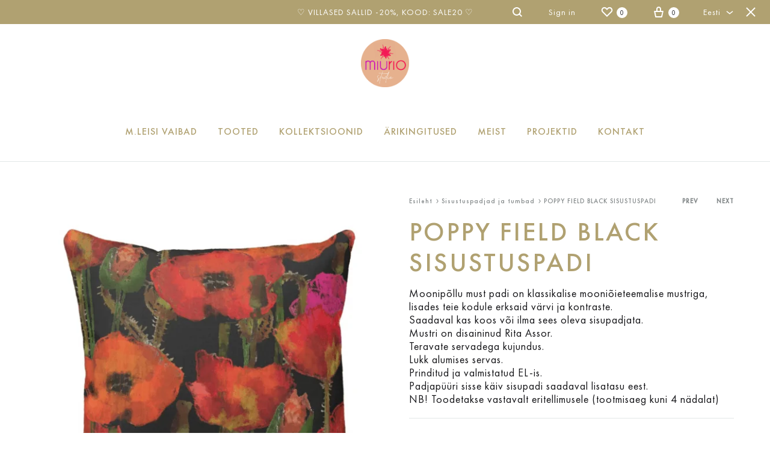

--- FILE ---
content_type: text/html; charset=UTF-8
request_url: https://miurio.com/et/toode/poppy-field-black-sisustuspadi/
body_size: 51490
content:
<!doctype html>
<html lang="et">
<head>
	<meta charset="UTF-8">
	<meta name="viewport" content="width=device-width, initial-scale=1">
	<link rel="profile" href="http://gmpg.org/xfn/11">

	<meta name='robots' content='index, follow, max-image-preview:large, max-snippet:-1, max-video-preview:-1' />

<!-- Google Tag Manager for WordPress by gtm4wp.com -->
<script data-cfasync="false" data-pagespeed-no-defer>
	var gtm4wp_datalayer_name = "dataLayer";
	var dataLayer = dataLayer || [];
	const gtm4wp_use_sku_instead = 0;
	const gtm4wp_currency = 'EUR';
	const gtm4wp_product_per_impression = 10;
	const gtm4wp_clear_ecommerce = false;
	const gtm4wp_datalayer_max_timeout = 2000;
</script>
<!-- End Google Tag Manager for WordPress by gtm4wp.com --><link rel="preload" href="https://miurio.com/wp-content/themes/konte/fonts/functionpro-light-webfont.woff2" as="font" type="font/woff2" crossorigin><link rel="preload" href="https://miurio.com/wp-content/themes/konte/fonts/functionpro-book-webfont.woff2" as="font" type="font/woff2" crossorigin><link rel="preload" href="https://miurio.com/wp-content/themes/konte/fonts/functionpro-medium-webfont.woff2" as="font" type="font/woff2" crossorigin><link rel="preload" href="https://miurio.com/wp-content/themes/konte/fonts/functionpro-demi-webfont.woff2" as="font" type="font/woff2" crossorigin><link rel="preload" href="https://miurio.com/wp-content/themes/konte/fonts/functionpro-bold-webfont.woff2" as="font" type="font/woff2" crossorigin>
	<!-- This site is optimized with the Yoast SEO plugin v26.6 - https://yoast.com/wordpress/plugins/seo/ -->
	<title>POPPY FIELD BLACK SISUSTUSPADI - Miurio Design Studio</title>
	<link rel="canonical" href="https://miurio.com/et/toode/poppy-field-black-sisustuspadi/" />
	<meta property="og:locale" content="et_EE" />
	<meta property="og:type" content="article" />
	<meta property="og:title" content="POPPY FIELD BLACK SISUSTUSPADI - Miurio Design Studio" />
	<meta property="og:description" content="Moonipõllu must padi on klassikalise mooniõieteemalise mustriga, lisades teie kodule erksaid värvi ja kontraste. Saadaval kas koos või ilma sees oleva sisupadjata. Mustri on disaininud Rita Assor. Teravate servadega kujundus.&hellip;" />
	<meta property="og:url" content="https://miurio.com/et/toode/poppy-field-black-sisustuspadi/" />
	<meta property="og:site_name" content="Miurio Design Studio" />
	<meta property="article:publisher" content="http://www.facebook.com/miuriodecor" />
	<meta property="article:modified_time" content="2020-10-08T18:40:08+00:00" />
	<meta property="og:image" content="https://miurio.com/wp-content/uploads/2020/08/864a2f_89444f2af6f547128b12b07814a4e6c1mv2.png" />
	<meta property="og:image:width" content="688" />
	<meta property="og:image:height" content="690" />
	<meta property="og:image:type" content="image/png" />
	<meta name="twitter:card" content="summary_large_image" />
	<script type="application/ld+json" class="yoast-schema-graph">{"@context":"https://schema.org","@graph":[{"@type":"WebPage","@id":"https://miurio.com/et/toode/poppy-field-black-sisustuspadi/","url":"https://miurio.com/et/toode/poppy-field-black-sisustuspadi/","name":"POPPY FIELD BLACK SISUSTUSPADI - Miurio Design Studio","isPartOf":{"@id":"https://miurio.com/et/#website"},"primaryImageOfPage":{"@id":"https://miurio.com/et/toode/poppy-field-black-sisustuspadi/#primaryimage"},"image":{"@id":"https://miurio.com/et/toode/poppy-field-black-sisustuspadi/#primaryimage"},"thumbnailUrl":"https://miurio.com/wp-content/uploads/2020/08/864a2f_89444f2af6f547128b12b07814a4e6c1mv2.png","datePublished":"2020-08-28T15:53:44+00:00","dateModified":"2020-10-08T18:40:08+00:00","breadcrumb":{"@id":"https://miurio.com/et/toode/poppy-field-black-sisustuspadi/#breadcrumb"},"inLanguage":"et","potentialAction":[{"@type":"ReadAction","target":["https://miurio.com/et/toode/poppy-field-black-sisustuspadi/"]}]},{"@type":"ImageObject","inLanguage":"et","@id":"https://miurio.com/et/toode/poppy-field-black-sisustuspadi/#primaryimage","url":"https://miurio.com/wp-content/uploads/2020/08/864a2f_89444f2af6f547128b12b07814a4e6c1mv2.png","contentUrl":"https://miurio.com/wp-content/uploads/2020/08/864a2f_89444f2af6f547128b12b07814a4e6c1mv2.png","width":688,"height":690},{"@type":"BreadcrumbList","@id":"https://miurio.com/et/toode/poppy-field-black-sisustuspadi/#breadcrumb","itemListElement":[{"@type":"ListItem","position":1,"name":"Home","item":"https://miurio.com/et/"},{"@type":"ListItem","position":2,"name":"Pood","item":"https://miurio.com/et/pood/"},{"@type":"ListItem","position":3,"name":"POPPY FIELD BLACK SISUSTUSPADI"}]},{"@type":"WebSite","@id":"https://miurio.com/et/#website","url":"https://miurio.com/et/","name":"Miurio Design Studio","description":"MIURIO design studio website and e-shop","publisher":{"@id":"https://miurio.com/et/#organization"},"potentialAction":[{"@type":"SearchAction","target":{"@type":"EntryPoint","urlTemplate":"https://miurio.com/et/?s={search_term_string}"},"query-input":{"@type":"PropertyValueSpecification","valueRequired":true,"valueName":"search_term_string"}}],"inLanguage":"et"},{"@type":"Organization","@id":"https://miurio.com/et/#organization","name":"MIURIO DECOR OÜ","url":"https://miurio.com/et/","logo":{"@type":"ImageObject","inLanguage":"et","@id":"https://miurio.com/et/#/schema/logo/image/","url":"https://miurio.com/wp-content/uploads/2021/08/MIURIO-new-logo-3.png","contentUrl":"https://miurio.com/wp-content/uploads/2021/08/MIURIO-new-logo-3.png","width":1500,"height":1500,"caption":"MIURIO DECOR OÜ"},"image":{"@id":"https://miurio.com/et/#/schema/logo/image/"},"sameAs":["http://www.facebook.com/miuriodecor","https://instagram.com/miurio_textiles","https://www.pinterest.com/miuriodecor"]}]}</script>
	<!-- / Yoast SEO plugin. -->


<link rel='dns-prefetch' href='//capi-automation.s3.us-east-2.amazonaws.com' />
<link rel="alternate" type="application/rss+xml" title="Miurio Design Studio &raquo; RSS" href="https://miurio.com/et/feed/" />
<link rel="alternate" type="application/rss+xml" title="Miurio Design Studio &raquo; Kommentaaride RSS" href="https://miurio.com/et/comments/feed/" />
<style>[consent-id]:not(.rcb-content-blocker):not([consent-transaction-complete]):not([consent-visual-use-parent^="children:"]):not([consent-confirm]){opacity:0!important;}
.rcb-content-blocker+.rcb-content-blocker-children-fallback~*{display:none!important;}</style><link rel="preload" href="https://miurio.com/wp-content/5ecd5ccdef8a5a3aa4f1b988443dbc04/dist/630603101.js?ver=975c5defe73b4b2fde03afbaa384a541" as="script" />
<link rel="preload" href="https://miurio.com/wp-content/5ecd5ccdef8a5a3aa4f1b988443dbc04/dist/563300982.js?ver=346a9aebaecdbc3b8bedda9e20e09463" as="script" />
<link rel="preload" href="https://miurio.com/wp-content/plugins/real-cookie-banner/public/lib/animate.css/animate.min.css?ver=4.1.1" as="style" />
<link rel="alternate" type="application/rss+xml" title="Miurio Design Studio &raquo; POPPY FIELD BLACK SISUSTUSPADI Kommentaaride RSS" href="https://miurio.com/et/toode/poppy-field-black-sisustuspadi/feed/" />
<style type="text/css">.brave_popup{display:none}</style><script data-no-optimize="1"> var brave_popup_data = {}; var bravepop_emailValidation=false; var brave_popup_videos = {};  var brave_popup_formData = {};var brave_popup_adminUser = false; var brave_popup_pageInfo = {"type":"single","pageID":3094,"singleType":"product"};  var bravepop_emailSuggestions={};</script><script data-cfasync="false" type="text/javascript" defer src="https://miurio.com/wp-content/5ecd5ccdef8a5a3aa4f1b988443dbc04/dist/630603101.js?ver=975c5defe73b4b2fde03afbaa384a541" id="real-cookie-banner-vendor-real-cookie-banner-banner-js"></script>
<script type="application/json" data-skip-lazy-load="js-extra" data-skip-moving="true" data-no-defer nitro-exclude data-alt-type="application/ld+json" data-dont-merge data-wpmeteor-nooptimize="true" data-cfasync="false" id="ae21c6279f3098894fca3203b0d2d80571-js-extra">{"slug":"real-cookie-banner","textDomain":"real-cookie-banner","version":"5.2.9","restUrl":"https:\/\/miurio.com\/et\/wp-json\/real-cookie-banner\/v1\/","restNamespace":"real-cookie-banner\/v1","restPathObfuscateOffset":"ee2d341d298796e7","restRoot":"https:\/\/miurio.com\/et\/wp-json\/","restQuery":{"_v":"5.2.9","_locale":"user","_dataLocale":"et"},"restNonce":"f5e76a4a57","restRecreateNonceEndpoint":"https:\/\/miurio.com\/wp-admin\/admin-ajax.php?action=rest-nonce","publicUrl":"https:\/\/miurio.com\/wp-content\/plugins\/real-cookie-banner\/public\/","chunkFolder":"dist","chunksLanguageFolder":"https:\/\/miurio.com\/wp-content\/languages\/mo-cache\/real-cookie-banner\/","chunks":{},"others":{"customizeValuesBanner":"{\"layout\":{\"type\":\"dialog\",\"maxHeightEnabled\":false,\"maxHeight\":740,\"dialogMaxWidth\":530,\"dialogPosition\":\"middleCenter\",\"dialogMargin\":[0,0,0,0],\"bannerPosition\":\"bottom\",\"bannerMaxWidth\":1024,\"dialogBorderRadius\":3,\"borderRadius\":5,\"animationIn\":\"slideInUp\",\"animationInDuration\":500,\"animationInOnlyMobile\":true,\"animationOut\":\"none\",\"animationOutDuration\":500,\"animationOutOnlyMobile\":true,\"overlay\":true,\"overlayBg\":\"#000000\",\"overlayBgAlpha\":38,\"overlayBlur\":2},\"decision\":{\"acceptAll\":\"button\",\"acceptEssentials\":\"button\",\"showCloseIcon\":false,\"acceptIndividual\":\"link\",\"buttonOrder\":\"all,essential,save,individual\",\"showGroups\":false,\"groupsFirstView\":false,\"saveButton\":\"always\"},\"design\":{\"bg\":\"#ffffff\",\"textAlign\":\"center\",\"linkTextDecoration\":\"underline\",\"borderWidth\":0,\"borderColor\":\"#ffffff\",\"fontSize\":13,\"fontColor\":\"#2b2b2b\",\"fontInheritFamily\":true,\"fontFamily\":\"Arial, Helvetica, sans-serif\",\"fontWeight\":\"normal\",\"boxShadowEnabled\":true,\"boxShadowOffsetX\":0,\"boxShadowOffsetY\":5,\"boxShadowBlurRadius\":13,\"boxShadowSpreadRadius\":0,\"boxShadowColor\":\"#000000\",\"boxShadowColorAlpha\":20},\"headerDesign\":{\"inheritBg\":true,\"bg\":\"#f4f4f4\",\"inheritTextAlign\":true,\"textAlign\":\"center\",\"padding\":[17,20,15,20],\"logo\":\"\",\"logoRetina\":\"\",\"logoMaxHeight\":40,\"logoPosition\":\"left\",\"logoMargin\":[5,15,5,15],\"fontSize\":20,\"fontColor\":\"#2b2b2b\",\"fontInheritFamily\":true,\"fontFamily\":\"Arial, Helvetica, sans-serif\",\"fontWeight\":\"normal\",\"borderWidth\":1,\"borderColor\":\"#efefef\"},\"bodyDesign\":{\"padding\":[15,20,5,20],\"descriptionInheritFontSize\":true,\"descriptionFontSize\":13,\"dottedGroupsInheritFontSize\":true,\"dottedGroupsFontSize\":13,\"dottedGroupsBulletColor\":\"#15779b\",\"teachingsInheritTextAlign\":true,\"teachingsTextAlign\":\"center\",\"teachingsSeparatorActive\":true,\"teachingsSeparatorWidth\":50,\"teachingsSeparatorHeight\":1,\"teachingsSeparatorColor\":\"#b0a171\",\"teachingsInheritFontSize\":false,\"teachingsFontSize\":12,\"teachingsInheritFontColor\":false,\"teachingsFontColor\":\"#7c7c7c\",\"accordionMargin\":[10,0,5,0],\"accordionPadding\":[5,10,5,10],\"accordionArrowType\":\"outlined\",\"accordionArrowColor\":\"#15779b\",\"accordionBg\":\"#ffffff\",\"accordionActiveBg\":\"#f9f9f9\",\"accordionHoverBg\":\"#efefef\",\"accordionBorderWidth\":1,\"accordionBorderColor\":\"#efefef\",\"accordionTitleFontSize\":12,\"accordionTitleFontColor\":\"#2b2b2b\",\"accordionTitleFontWeight\":\"normal\",\"accordionDescriptionMargin\":[5,0,0,0],\"accordionDescriptionFontSize\":12,\"accordionDescriptionFontColor\":\"#757575\",\"accordionDescriptionFontWeight\":\"normal\",\"acceptAllOneRowLayout\":false,\"acceptAllPadding\":[10,10,10,10],\"acceptAllBg\":\"#b0a171\",\"acceptAllTextAlign\":\"center\",\"acceptAllFontSize\":18,\"acceptAllFontColor\":\"#ffffff\",\"acceptAllFontWeight\":\"normal\",\"acceptAllBorderWidth\":0,\"acceptAllBorderColor\":\"#000000\",\"acceptAllHoverBg\":\"#b0a171\",\"acceptAllHoverFontColor\":\"#ffffff\",\"acceptAllHoverBorderColor\":\"#000000\",\"acceptEssentialsUseAcceptAll\":true,\"acceptEssentialsButtonType\":\"\",\"acceptEssentialsPadding\":[10,10,10,10],\"acceptEssentialsBg\":\"#efefef\",\"acceptEssentialsTextAlign\":\"center\",\"acceptEssentialsFontSize\":18,\"acceptEssentialsFontColor\":\"#0a0a0a\",\"acceptEssentialsFontWeight\":\"normal\",\"acceptEssentialsBorderWidth\":0,\"acceptEssentialsBorderColor\":\"#000000\",\"acceptEssentialsHoverBg\":\"#e8e8e8\",\"acceptEssentialsHoverFontColor\":\"#000000\",\"acceptEssentialsHoverBorderColor\":\"#000000\",\"acceptIndividualPadding\":[5,5,5,5],\"acceptIndividualBg\":\"#ffffff\",\"acceptIndividualTextAlign\":\"center\",\"acceptIndividualFontSize\":15,\"acceptIndividualFontColor\":\"#b0a171\",\"acceptIndividualFontWeight\":\"normal\",\"acceptIndividualBorderWidth\":0,\"acceptIndividualBorderColor\":\"#000000\",\"acceptIndividualHoverBg\":\"#ffffff\",\"acceptIndividualHoverFontColor\":\"#b0a171\",\"acceptIndividualHoverBorderColor\":\"#000000\"},\"footerDesign\":{\"poweredByLink\":true,\"inheritBg\":false,\"bg\":\"#fcfcfc\",\"inheritTextAlign\":true,\"textAlign\":\"center\",\"padding\":[10,20,15,20],\"fontSize\":14,\"fontColor\":\"#b0a171\",\"fontInheritFamily\":true,\"fontFamily\":\"Arial, Helvetica, sans-serif\",\"fontWeight\":\"normal\",\"hoverFontColor\":\"#2b2b2b\",\"borderWidth\":1,\"borderColor\":\"#efefef\",\"languageSwitcher\":\"flags\"},\"texts\":{\"headline\":\"Privaatsuseelistused\",\"description\":\"Kasutame k\\u00fcpsiseid, et tagada teile meie veebisaidil parim kasutuskogemus. Kui j\\u00e4tkate selle saidi kasutamist, eeldame, et olete sellega rahul.\",\"acceptAll\":\"N\\u00f5ustun\",\"acceptEssentials\":\"J\\u00e4tkan ilma n\\u00f5usolekuta\",\"acceptIndividual\":\"M\\u00e4\\u00e4rake privaatsusseaded eraldi\",\"poweredBy\":\"3\",\"dataProcessingInUnsafeCountries\":\"Some services process personal data in unsecure third countries. By consenting to the use of these services, you also consent to the processing of your data in these unsecure third countries in accordance with {{legalBasis}}. This involves risks that your data will be processed by authorities for control and monitoring purposes, perhaps without the possibility of a legal recourse.\",\"ageNoticeBanner\":\"\",\"ageNoticeBlocker\":\"\",\"listServicesNotice\":\"By accepting all services, you allow {{services}} to be loaded. These services are divided into groups {{serviceGroups}} according to their purpose (belonging marked with superscript numbers).\",\"listServicesLegitimateInterestNotice\":\"In addition, {{services}} are loaded based on a legitimate interest.\",\"consentForwardingExternalHosts\":\"Your consent is also applicable on {{websites}}.\",\"blockerHeadline\":\"{{name}} blocked due to privacy settings\",\"blockerLinkShowMissing\":\"Show all services you still need to agree to\",\"blockerLoadButton\":\"Accept services and load content\",\"blockerAcceptInfo\":\"Loading the blocked content will adjust your privacy settings. Content from this service will not be blocked in the future.\",\"stickyHistory\":\"Privacy settings history\",\"stickyRevoke\":\"Revoke consents\",\"stickyRevokeSuccessMessage\":\"You have successfully revoked consent for services with its cookies and personal data processing. The page will be reloaded now!\",\"stickyChange\":\"Change privacy settings\"},\"individualLayout\":{\"inheritDialogMaxWidth\":false,\"dialogMaxWidth\":970,\"inheritBannerMaxWidth\":true,\"bannerMaxWidth\":1980,\"descriptionTextAlign\":\"left\"},\"group\":{\"checkboxBg\":\"#f0f0f0\",\"checkboxBorderWidth\":1,\"checkboxBorderColor\":\"#d2d2d2\",\"checkboxActiveColor\":\"#ffffff\",\"checkboxActiveBg\":\"#15779b\",\"checkboxActiveBorderColor\":\"#11607d\",\"groupInheritBg\":true,\"groupBg\":\"#f4f4f4\",\"groupPadding\":[15,15,15,15],\"groupSpacing\":10,\"groupBorderRadius\":5,\"groupBorderWidth\":1,\"groupBorderColor\":\"#f4f4f4\",\"headlineFontSize\":16,\"headlineFontWeight\":\"normal\",\"headlineFontColor\":\"#2b2b2b\",\"descriptionFontSize\":14,\"descriptionFontColor\":\"#7c7c7c\",\"linkColor\":\"#7c7c7c\",\"linkHoverColor\":\"#2b2b2b\",\"detailsHideLessRelevant\":true},\"saveButton\":{\"useAcceptAll\":true,\"type\":\"button\",\"padding\":[10,10,10,10],\"bg\":\"#efefef\",\"textAlign\":\"center\",\"fontSize\":18,\"fontColor\":\"#0a0a0a\",\"fontWeight\":\"normal\",\"borderWidth\":0,\"borderColor\":\"#000000\",\"hoverBg\":\"#e8e8e8\",\"hoverFontColor\":\"#000000\",\"hoverBorderColor\":\"#000000\"},\"individualTexts\":{\"headline\":\"Individuaalsed privaatsuseelistused\",\"description\":\"Kasutame k\\u00fcpsiseid, et tagada teile meie veebisaidil parim kasutuskogemus. Kui j\\u00e4tkate selle saidi kasutamist, eeldame, et olete sellega rahul.\",\"save\":\"Salvestage kohandatud valikud\",\"showMore\":\"N\\u00e4ita teenuseteavet\",\"hideMore\":\"Peida teenuseteave\",\"postamble\":\"\"},\"mobile\":{\"enabled\":true,\"maxHeight\":400,\"hideHeader\":false,\"alignment\":\"bottom\",\"scalePercent\":90,\"scalePercentVertical\":-50},\"sticky\":{\"enabled\":false,\"animationsEnabled\":true,\"alignment\":\"left\",\"bubbleBorderRadius\":50,\"icon\":\"fingerprint\",\"iconCustom\":\"\",\"iconCustomRetina\":\"\",\"iconSize\":30,\"iconColor\":\"#ffffff\",\"bubbleMargin\":[10,20,20,20],\"bubblePadding\":15,\"bubbleBg\":\"#15779b\",\"bubbleBorderWidth\":0,\"bubbleBorderColor\":\"#10556f\",\"boxShadowEnabled\":true,\"boxShadowOffsetX\":0,\"boxShadowOffsetY\":2,\"boxShadowBlurRadius\":5,\"boxShadowSpreadRadius\":1,\"boxShadowColor\":\"#105b77\",\"boxShadowColorAlpha\":40,\"bubbleHoverBg\":\"#ffffff\",\"bubbleHoverBorderColor\":\"#000000\",\"hoverIconColor\":\"#000000\",\"hoverIconCustom\":\"\",\"hoverIconCustomRetina\":\"\",\"menuFontSize\":16,\"menuBorderRadius\":5,\"menuItemSpacing\":10,\"menuItemPadding\":[5,10,5,10]},\"customCss\":{\"css\":\"\",\"antiAdBlocker\":\"y\"}}","isPro":false,"showProHints":false,"proUrl":"https:\/\/devowl.io\/go\/real-cookie-banner?source=rcb-lite","showLiteNotice":true,"frontend":{"groups":"[{\"id\":411,\"name\":\"Vajalikud\",\"slug\":\"essential-et\",\"description\":\"Veebisaidi p\\u00f5hifunktsioonide jaoks on vaja olulisi teenuseid. Need sisaldavad ainult tehniliselt vajalikke teenuseid. Nendele teenustele ei saa vastu vaielda.\",\"isEssential\":true,\"isDefault\":true,\"items\":[{\"id\":10964,\"name\":\"Real Cookie Banner\",\"purpose\":\"Real Cookie Banner asks website visitors for consent to set cookies and process personal data. For this purpose, a UUID (pseudonymous identification of the user) is assigned to each website visitor, which is valid until the cookie expires to store the consent. Cookies are used to test whether cookies can be set, to store reference to documented consent, to store which services from which service groups the visitor has consented to, and, if consent is obtained under the Transparency & Consent Framework (TCF), to store consent in TCF partners, purposes, special purposes, features and special features. As part of the obligation to disclose according to GDPR, the collected consent is fully documented. This includes, in addition to the services and service groups to which the visitor has consented, and if consent is obtained according to the TCF standard, to which TCF partners, purposes and features the visitor has consented, all cookie banner settings at the time of consent as well as the technical circumstances (e.g. size of the displayed area at the time of consent) and the user interactions (e.g. clicking on buttons) that led to consent. Consent is collected once per language.\",\"providerContact\":{\"phone\":\"\",\"email\":\"\",\"link\":\"\"},\"isProviderCurrentWebsite\":true,\"provider\":\"Miurio Design Studio\",\"uniqueName\":\"\",\"isEmbeddingOnlyExternalResources\":false,\"legalBasis\":\"legal-requirement\",\"dataProcessingInCountries\":[],\"dataProcessingInCountriesSpecialTreatments\":[],\"technicalDefinitions\":[{\"type\":\"http\",\"name\":\"real_cookie_banner*\",\"host\":\".miurio.com\",\"duration\":365,\"durationUnit\":\"d\",\"isSessionDuration\":false,\"purpose\":\"Unique identifier for the consent, but not for the website visitor. Revision hash for settings of cookie banner (texts, colors, features, service groups, services, content blockers etc.). IDs for consented services and service groups.\"},{\"type\":\"http\",\"name\":\"real_cookie_banner*-tcf\",\"host\":\".miurio.com\",\"duration\":365,\"durationUnit\":\"d\",\"isSessionDuration\":false,\"purpose\":\"Consents collected under TCF stored in TC String format, including TCF vendors, purposes, special purposes, features, and special features.\"},{\"type\":\"http\",\"name\":\"real_cookie_banner*-gcm\",\"host\":\".miurio.com\",\"duration\":365,\"durationUnit\":\"d\",\"isSessionDuration\":false,\"purpose\":\"Consents into consent types (purposes)  collected under Google Consent Mode stored for all Google Consent Mode compatible services.\"},{\"type\":\"http\",\"name\":\"real_cookie_banner-test\",\"host\":\".miurio.com\",\"duration\":365,\"durationUnit\":\"d\",\"isSessionDuration\":false,\"purpose\":\"Cookie set to test HTTP cookie functionality. Deleted immediately after test.\"},{\"type\":\"local\",\"name\":\"real_cookie_banner*\",\"host\":\"https:\\\/\\\/miurio.com\",\"duration\":1,\"durationUnit\":\"d\",\"isSessionDuration\":false,\"purpose\":\"Unique identifier for the consent, but not for the website visitor. Revision hash for settings of cookie banner (texts, colors, features, service groups, services, content blockers etc.). IDs for consented services and service groups. Is only stored until consent is documented on the website server.\"},{\"type\":\"local\",\"name\":\"real_cookie_banner*-tcf\",\"host\":\"https:\\\/\\\/miurio.com\",\"duration\":1,\"durationUnit\":\"d\",\"isSessionDuration\":false,\"purpose\":\"Consents collected under TCF stored in TC String format, including TCF vendors, purposes, special purposes, features, and special features. Is only stored until consent is documented on the website server.\"},{\"type\":\"local\",\"name\":\"real_cookie_banner*-gcm\",\"host\":\"https:\\\/\\\/miurio.com\",\"duration\":1,\"durationUnit\":\"d\",\"isSessionDuration\":false,\"purpose\":\"Consents collected under Google Consent Mode stored in consent types (purposes) for all Google Consent Mode compatible services. Is only stored until consent is documented on the website server.\"},{\"type\":\"local\",\"name\":\"real_cookie_banner-consent-queue*\",\"host\":\"https:\\\/\\\/miurio.com\",\"duration\":1,\"durationUnit\":\"d\",\"isSessionDuration\":false,\"purpose\":\"Local caching of selection in cookie banner until server documents consent; documentation periodic or at page switches attempted if server is unavailable or overloaded.\"}],\"codeDynamics\":[],\"providerPrivacyPolicyUrl\":\"https:\\\/\\\/miurio.com\\\/privacy-policy\\\/\",\"providerLegalNoticeUrl\":\"\",\"tagManagerOptInEventName\":\"\",\"tagManagerOptOutEventName\":\"\",\"googleConsentModeConsentTypes\":[],\"executePriority\":10,\"codeOptIn\":\"\",\"executeCodeOptInWhenNoTagManagerConsentIsGiven\":false,\"codeOptOut\":\"\",\"executeCodeOptOutWhenNoTagManagerConsentIsGiven\":false,\"deleteTechnicalDefinitionsAfterOptOut\":false,\"codeOnPageLoad\":\"\",\"presetId\":\"real-cookie-banner\"}]}]","links":[{"id":11213,"label":"Privaatsuspoliitika","pageType":"privacyPolicy","isExternalUrl":false,"pageId":3400,"url":"https:\/\/miurio.com\/et\/isikuandmete-tootlemine\/","hideCookieBanner":true,"isTargetBlank":true}],"websiteOperator":{"address":"","country":"","contactEmail":"base64-encoded:aW5mb0BtaXVyaW8uY29t","contactPhone":"","contactFormUrl":false},"blocker":[],"languageSwitcher":[{"name":"English","current":false,"flag":"https:\/\/miurio.com\/wp-content\/plugins\/sitepress-multilingual-cms\/res\/flags\/en.png","url":"https:\/\/miurio.com\/product-page\/poppy-field-black-pillow\/","locale":"en"},{"name":"Eesti","current":true,"flag":"https:\/\/miurio.com\/wp-content\/plugins\/sitepress-multilingual-cms\/res\/flags\/et.png","url":"https:\/\/miurio.com\/et\/toode\/poppy-field-black-sisustuspadi\/","locale":"et"},{"name":"\u0420\u0443\u0441\u0441\u043a\u0438\u0439","current":false,"flag":"https:\/\/miurio.com\/wp-content\/plugins\/sitepress-multilingual-cms\/res\/flags\/ru.png","url":"https:\/\/miurio.com\/ru\/product-page\/poppy-field-black-%d0%b4%d0%b5%d0%ba%d0%be%d1%80%d0%b0%d1%82%d0%b8%d0%b2%d0%bd%d0%b0%d1%8f-%d0%bf%d0%be%d0%b4%d1%83%d1%88%d0%ba%d0%b0\/","locale":"ru"}],"predefinedDataProcessingInSafeCountriesLists":{"GDPR":["AT","BE","BG","HR","CY","CZ","DK","EE","FI","FR","DE","GR","HU","IE","IS","IT","LI","LV","LT","LU","MT","NL","NO","PL","PT","RO","SK","SI","ES","SE"],"DSG":["CH"],"GDPR+DSG":[],"ADEQUACY_EU":["AD","AR","CA","FO","GG","IL","IM","JP","JE","NZ","KR","CH","GB","UY","US"],"ADEQUACY_CH":["DE","AD","AR","AT","BE","BG","CA","CY","HR","DK","ES","EE","FI","FR","GI","GR","GG","HU","IM","FO","IE","IS","IL","IT","JE","LV","LI","LT","LU","MT","MC","NO","NZ","NL","PL","PT","CZ","RO","GB","SK","SI","SE","UY","US"]},"decisionCookieName":"real_cookie_banner-v:3_blog:1_path:8231f5c-lang:et","revisionHash":"9e7bf648b0d5d0addbb2379458f9428a","territorialLegalBasis":["gdpr-eprivacy"],"setCookiesViaManager":"none","isRespectDoNotTrack":false,"failedConsentDocumentationHandling":"essentials","isAcceptAllForBots":true,"isDataProcessingInUnsafeCountries":false,"isAgeNotice":true,"ageNoticeAgeLimit":16,"isListServicesNotice":true,"isBannerLessConsent":false,"isTcf":false,"isGcm":false,"isGcmListPurposes":false,"hasLazyData":false},"anonymousContentUrl":"https:\/\/miurio.com\/wp-content\/5ecd5ccdef8a5a3aa4f1b988443dbc04\/dist\/","anonymousHash":"5ecd5ccdef8a5a3aa4f1b988443dbc04","hasDynamicPreDecisions":false,"isLicensed":false,"isDevLicense":false,"multilingualSkipHTMLForTag":"","isCurrentlyInTranslationEditorPreview":false,"defaultLanguage":"en","currentLanguage":"et","activeLanguages":["en","et","ru"],"context":"lang:et","iso3166OneAlpha2":{"AF":"Afghanistan","AX":"Aland Islands","AL":"Albania","DZ":"Algeria","AS":"American Samoa","AD":"Andorra","AO":"Angola","AI":"Anguilla","AQ":"Antarctica","AG":"Antigua And Barbuda","AR":"Argentina","AM":"Armenia","AW":"Aruba","AU":"Australia","AT":"Austria","AZ":"Azerbaijan","BS":"Bahamas","BH":"Bahrain","BD":"Bangladesh","BB":"Barbados","BY":"Belarus","BE":"Belgium","BZ":"Belize","BJ":"Benin","BM":"Bermuda","BT":"Bhutan","BO":"Bolivia","BA":"Bosnia And Herzegovina","BW":"Botswana","BV":"Bouvet Island","BR":"Brazil","IO":"British Indian Ocean Territory","BN":"Brunei Darussalam","BG":"Bulgaria","BF":"Burkina Faso","BI":"Burundi","KH":"Cambodia","CM":"Cameroon","CA":"Canada","CV":"Cape Verde","KY":"Cayman Islands","CF":"Central African Republic","TD":"Chad","CL":"Chile","CN":"China","CX":"Christmas Island","CC":"Cocos (Keeling) Islands","CO":"Colombia","KM":"Comoros","CG":"Congo","CD":"Congo, Democratic Republic","CK":"Cook Islands","CR":"Costa Rica","CI":"Cote D'Ivoire","HR":"Croatia","CU":"Cuba","CY":"Cyprus","CZ":"Czech Republic","DK":"Denmark","DJ":"Djibouti","DM":"Dominica","DO":"Dominican Republic","EC":"Ecuador","EG":"Egypt","SV":"El Salvador","GQ":"Equatorial Guinea","ER":"Eritrea","EE":"Estonia","ET":"Ethiopia","FK":"Falkland Islands (Malvinas)","FO":"Faroe Islands","FM":"Federated States Of Micronesia","FJ":"Fiji","FI":"Finland","FR":"France","GF":"French Guiana","PF":"French Polynesia","TF":"French Southern and Antarctic Lands","GA":"Gabon","GM":"Gambia","GE":"Georgia","DE":"Germany","GH":"Ghana","GI":"Gibraltar","GR":"Greece","GL":"Greenland","GD":"Grenada","GP":"Guadeloupe","GU":"Guam","GT":"Guatemala","GG":"Guernsey","GN":"Guinea","GW":"Guinea-Bissau","GY":"Guyana","HT":"Haiti","HM":"Heard Island & Mcdonald Islands","VA":"Holy See (Vatican City State)","HN":"Honduras","HK":"Hong Kong","HU":"Hungary","IS":"Iceland","IN":"India","ID":"Indonesia","IR":"Iran, Islamic Republic Of","IQ":"Iraq","IE":"Ireland","IM":"Isle Of Man","IL":"Israel","IT":"Italy","JM":"Jamaica","JP":"Japan","JE":"Jersey","JO":"Jordan","KZ":"Kazakhstan","KE":"Kenya","KI":"Kiribati","KR":"Korea","KW":"Kuwait","KG":"Kyrgyzstan","LA":"Lao People's Democratic Republic","LV":"Latvia","LB":"Lebanon","LS":"Lesotho","LR":"Liberia","LY":"Libyan Arab Jamahiriya","LI":"Liechtenstein","LT":"Lithuania","LU":"Luxembourg","MO":"Macao","MK":"Macedonia","MG":"Madagascar","MW":"Malawi","MY":"Malaysia","MV":"Maldives","ML":"Mali","MT":"Malta","MH":"Marshall Islands","MQ":"Martinique","MR":"Mauritania","MU":"Mauritius","YT":"Mayotte","MX":"Mexico","MD":"Moldova","MC":"Monaco","MN":"Mongolia","ME":"Montenegro","MS":"Montserrat","MA":"Morocco","MZ":"Mozambique","MM":"Myanmar","NA":"Namibia","NR":"Nauru","NP":"Nepal","NL":"Netherlands","AN":"Netherlands Antilles","NC":"New Caledonia","NZ":"New Zealand","NI":"Nicaragua","NE":"Niger","NG":"Nigeria","NU":"Niue","NF":"Norfolk Island","KP":"North Korea","MP":"Northern Mariana Islands","NO":"Norway","OM":"Oman","PK":"Pakistan","PW":"Palau","PS":"Palestinian Territory, Occupied","PA":"Panama","PG":"Papua New Guinea","PY":"Paraguay","PE":"Peru","PH":"Philippines","PN":"Pitcairn","PL":"Poland","PT":"Portugal","PR":"Puerto Rico","QA":"Qatar","RE":"Reunion","RO":"Romania","RU":"Russian Federation","RW":"Rwanda","BL":"Saint Barthelemy","SH":"Saint Helena","KN":"Saint Kitts And Nevis","LC":"Saint Lucia","MF":"Saint Martin","PM":"Saint Pierre And Miquelon","VC":"Saint Vincent And Grenadines","WS":"Samoa","SM":"San Marino","ST":"Sao Tome And Principe","SA":"Saudi Arabia","SN":"Senegal","RS":"Serbia","SC":"Seychelles","SL":"Sierra Leone","SG":"Singapore","SK":"Slovakia","SI":"Slovenia","SB":"Solomon Islands","SO":"Somalia","ZA":"South Africa","GS":"South Georgia And Sandwich Isl.","ES":"Spain","LK":"Sri Lanka","SD":"Sudan","SR":"Suriname","SJ":"Svalbard And Jan Mayen","SZ":"Swaziland","SE":"Sweden","CH":"Switzerland","SY":"Syrian Arab Republic","TW":"Taiwan","TJ":"Tajikistan","TZ":"Tanzania","TH":"Thailand","TL":"Timor-Leste","TG":"Togo","TK":"Tokelau","TO":"Tonga","TT":"Trinidad And Tobago","TN":"Tunisia","TR":"Turkey","TM":"Turkmenistan","TC":"Turks And Caicos Islands","TV":"Tuvalu","UG":"Uganda","UA":"Ukraine","AE":"United Arab Emirates","GB":"United Kingdom","US":"United States","UM":"United States Outlying Islands","UY":"Uruguay","UZ":"Uzbekistan","VU":"Vanuatu","VE":"Venezuela","VN":"Vietnam","VG":"Virgin Islands, British","VI":"Virgin Islands, U.S.","WF":"Wallis And Futuna","EH":"Western Sahara","YE":"Yemen","ZM":"Zambia","ZW":"Zimbabwe"},"visualParentSelectors":{".et_pb_video_box":1,".et_pb_video_slider:has(>.et_pb_slider_carousel %s)":"self",".ast-oembed-container":1,".wpb_video_wrapper":1,".gdlr-core-pbf-background-wrap":1},"isPreventPreDecision":false,"isInvalidateImplicitUserConsent":false,"dependantVisibilityContainers":["[role=\"tabpanel\"]",".eael-tab-content-item",".wpcs_content_inner",".op3-contenttoggleitem-content",".op3-popoverlay-content",".pum-overlay","[data-elementor-type=\"popup\"]",".wp-block-ub-content-toggle-accordion-content-wrap",".w-popup-wrap",".oxy-lightbox_inner[data-inner-content=true]",".oxy-pro-accordion_body",".oxy-tab-content",".kt-accordion-panel",".vc_tta-panel-body",".mfp-hide","div[id^=\"tve_thrive_lightbox_\"]",".brxe-xpromodalnestable",".evcal_eventcard",".divioverlay",".et_pb_toggle_content"],"disableDeduplicateExceptions":[".et_pb_video_slider"],"bannerDesignVersion":12,"bannerI18n":{"showMore":"Show more","hideMore":"Hide","showLessRelevantDetails":"Show more details (%s)","hideLessRelevantDetails":"Hide more details (%s)","other":"Other","legalBasis":{"label":"Use on legal basis of","consentPersonalData":"Consent for processing personal data","consentStorage":"Consent for storing or accessing information on the terminal equipment of the user","legitimateInterestPersonalData":"Legitimate interest for the processing of personal data","legitimateInterestStorage":"Provision of explicitly requested digital service for storing or accessing information on the terminal equipment of the user","legalRequirementPersonalData":"Compliance with a legal obligation for processing of personal data"},"territorialLegalBasisArticles":{"gdpr-eprivacy":{"dataProcessingInUnsafeCountries":"Art. 49 (1) (a) GDPR"},"dsg-switzerland":{"dataProcessingInUnsafeCountries":"Art. 17 (1) (a) DSG (Switzerland)"}},"legitimateInterest":"Legitimate interest","consent":"Consent","crawlerLinkAlert":"We have recognized that you are a crawler\/bot. Only natural persons must consent to cookies and processing of personal data. Therefore, the link has no function for you.","technicalCookieDefinitions":"Technical cookie definitions","technicalCookieName":"Technical cookie name","usesCookies":"Uses cookies","cookieRefresh":"Cookie refresh","usesNonCookieAccess":"Uses cookie-like information (LocalStorage, SessionStorage, IndexDB, etc.)","host":"Host","duration":"Duration","noExpiration":"No expiration","type":"Type","purpose":"Purpose","purposes":"Purposes","headerTitlePrivacyPolicyHistory":"History of your privacy settings","skipToConsentChoices":"Skip to consent choices","historyLabel":"Show consent from","historyItemLoadError":"Reading the consent has failed. Please try again later!","historySelectNone":"Not yet consented to","provider":"Provider","providerContactPhone":"Phone","providerContactEmail":"Email","providerContactLink":"Contact form","providerPrivacyPolicyUrl":"Privacy Policy","providerLegalNoticeUrl":"Legal notice","nonStandard":"Non-standardized data processing","nonStandardDesc":"Some services set cookies and\/or process personal data without complying with consent communication standards. These services are divided into several groups. So-called \"essential services\" are used based on legitimate interest and cannot be opted out (an objection may have to be made by email or letter in accordance with the privacy policy), while all other services are used only after consent has been given.","dataProcessingInThirdCountries":"Data processing in third countries","safetyMechanisms":{"label":"Safety mechanisms for data transmission","standardContractualClauses":"Standard contractual clauses","adequacyDecision":"Adequacy decision","eu":"EU","switzerland":"Switzerland","bindingCorporateRules":"Binding corporate rules","contractualGuaranteeSccSubprocessors":"Contractual guarantee for standard contractual clauses with sub-processors"},"durationUnit":{"n1":{"s":"second","m":"minute","h":"hour","d":"day","mo":"month","y":"year"},"nx":{"s":"seconds","m":"minutes","h":"hours","d":"days","mo":"months","y":"years"}},"close":"Close","closeWithoutSaving":"Close without saving","yes":"Yes","no":"No","unknown":"Unknown","none":"None","noLicense":"No license activated - not for production use!","devLicense":"Product license not for production use!","devLicenseLearnMore":"Learn more","devLicenseLink":"https:\/\/devowl.io\/knowledge-base\/license-installation-type\/","andSeparator":" and ","deprecated":{"appropriateSafeguard":"Appropriate safeguard","dataProcessingInUnsafeCountries":"Data processing in unsafe third countries","legalRequirement":"Compliance with a legal obligation"}},"pageRequestUuid4":"aca2ca3dc-a706-479f-b6b8-6854cd629d98","pageByIdUrl":"https:\/\/miurio.com\/et\/?page_id","pluginUrl":"https:\/\/devowl.io\/wordpress-real-cookie-banner\/"}}</script>
<script data-skip-lazy-load="js-extra" data-skip-moving="true" data-no-defer nitro-exclude data-alt-type="application/ld+json" data-dont-merge data-wpmeteor-nooptimize="true" data-cfasync="false" id="ae21c6279f3098894fca3203b0d2d80572-js-extra">
(()=>{var x=function (a,b){return-1<["codeOptIn","codeOptOut","codeOnPageLoad","contactEmail"].indexOf(a)&&"string"==typeof b&&b.startsWith("base64-encoded:")?window.atob(b.substr(15)):b},t=(e,t)=>new Proxy(e,{get:(e,n)=>{let r=Reflect.get(e,n);return n===t&&"string"==typeof r&&(r=JSON.parse(r,x),Reflect.set(e,n,r)),r}}),n=JSON.parse(document.getElementById("ae21c6279f3098894fca3203b0d2d80571-js-extra").innerHTML,x);window.Proxy?n.others.frontend=t(n.others.frontend,"groups"):n.others.frontend.groups=JSON.parse(n.others.frontend.groups,x);window.Proxy?n.others=t(n.others,"customizeValuesBanner"):n.others.customizeValuesBanner=JSON.parse(n.others.customizeValuesBanner,x);;window.realCookieBanner=n;window[Math.random().toString(36)]=n;
})();
</script><script data-cfasync="false" type="text/javascript" id="real-cookie-banner-banner-js-before">
/* <![CDATA[ */
((a,b)=>{a[b]||(a[b]={unblockSync:()=>undefined},["consentSync"].forEach(c=>a[b][c]=()=>({cookie:null,consentGiven:!1,cookieOptIn:!0})),["consent","consentAll","unblock"].forEach(c=>a[b][c]=(...d)=>new Promise(e=>a.addEventListener(b,()=>{a[b][c](...d).then(e)},{once:!0}))))})(window,"consentApi");
//# sourceURL=real-cookie-banner-banner-js-before
/* ]]> */
</script>
<script data-cfasync="false" type="text/javascript" defer src="https://miurio.com/wp-content/5ecd5ccdef8a5a3aa4f1b988443dbc04/dist/563300982.js?ver=346a9aebaecdbc3b8bedda9e20e09463" id="real-cookie-banner-banner-js"></script>
<link rel='stylesheet' id='animate-css-css' href='https://miurio.com/wp-content/plugins/real-cookie-banner/public/lib/animate.css/animate.min.css?ver=4.1.1' type='text/css' media='all' />
<link rel="alternate" title="oEmbed (JSON)" type="application/json+oembed" href="https://miurio.com/et/wp-json/oembed/1.0/embed?url=https%3A%2F%2Fmiurio.com%2Fet%2Ftoode%2Fpoppy-field-black-sisustuspadi%2F" />
<link rel="alternate" title="oEmbed (XML)" type="text/xml+oembed" href="https://miurio.com/et/wp-json/oembed/1.0/embed?url=https%3A%2F%2Fmiurio.com%2Fet%2Ftoode%2Fpoppy-field-black-sisustuspadi%2F&#038;format=xml" />
		<!-- This site uses the Google Analytics by MonsterInsights plugin v9.11.0 - Using Analytics tracking - https://www.monsterinsights.com/ -->
							<script src="//www.googletagmanager.com/gtag/js?id=G-XNHVNPLYJ5"  data-cfasync="false" data-wpfc-render="false" type="text/javascript" async></script>
			<script data-cfasync="false" data-wpfc-render="false" type="text/javascript">
				var mi_version = '9.11.0';
				var mi_track_user = true;
				var mi_no_track_reason = '';
								var MonsterInsightsDefaultLocations = {"page_location":"https:\/\/miurio.com\/et\/toode\/poppy-field-black-sisustuspadi\/"};
								if ( typeof MonsterInsightsPrivacyGuardFilter === 'function' ) {
					var MonsterInsightsLocations = (typeof MonsterInsightsExcludeQuery === 'object') ? MonsterInsightsPrivacyGuardFilter( MonsterInsightsExcludeQuery ) : MonsterInsightsPrivacyGuardFilter( MonsterInsightsDefaultLocations );
				} else {
					var MonsterInsightsLocations = (typeof MonsterInsightsExcludeQuery === 'object') ? MonsterInsightsExcludeQuery : MonsterInsightsDefaultLocations;
				}

								var disableStrs = [
										'ga-disable-G-XNHVNPLYJ5',
									];

				/* Function to detect opted out users */
				function __gtagTrackerIsOptedOut() {
					for (var index = 0; index < disableStrs.length; index++) {
						if (document.cookie.indexOf(disableStrs[index] + '=true') > -1) {
							return true;
						}
					}

					return false;
				}

				/* Disable tracking if the opt-out cookie exists. */
				if (__gtagTrackerIsOptedOut()) {
					for (var index = 0; index < disableStrs.length; index++) {
						window[disableStrs[index]] = true;
					}
				}

				/* Opt-out function */
				function __gtagTrackerOptout() {
					for (var index = 0; index < disableStrs.length; index++) {
						document.cookie = disableStrs[index] + '=true; expires=Thu, 31 Dec 2099 23:59:59 UTC; path=/';
						window[disableStrs[index]] = true;
					}
				}

				if ('undefined' === typeof gaOptout) {
					function gaOptout() {
						__gtagTrackerOptout();
					}
				}
								window.dataLayer = window.dataLayer || [];

				window.MonsterInsightsDualTracker = {
					helpers: {},
					trackers: {},
				};
				if (mi_track_user) {
					function __gtagDataLayer() {
						dataLayer.push(arguments);
					}

					function __gtagTracker(type, name, parameters) {
						if (!parameters) {
							parameters = {};
						}

						if (parameters.send_to) {
							__gtagDataLayer.apply(null, arguments);
							return;
						}

						if (type === 'event') {
														parameters.send_to = monsterinsights_frontend.v4_id;
							var hookName = name;
							if (typeof parameters['event_category'] !== 'undefined') {
								hookName = parameters['event_category'] + ':' + name;
							}

							if (typeof MonsterInsightsDualTracker.trackers[hookName] !== 'undefined') {
								MonsterInsightsDualTracker.trackers[hookName](parameters);
							} else {
								__gtagDataLayer('event', name, parameters);
							}
							
						} else {
							__gtagDataLayer.apply(null, arguments);
						}
					}

					__gtagTracker('js', new Date());
					__gtagTracker('set', {
						'developer_id.dZGIzZG': true,
											});
					if ( MonsterInsightsLocations.page_location ) {
						__gtagTracker('set', MonsterInsightsLocations);
					}
										__gtagTracker('config', 'G-XNHVNPLYJ5', {"forceSSL":"true","link_attribution":"true"} );
										window.gtag = __gtagTracker;										(function () {
						/* https://developers.google.com/analytics/devguides/collection/analyticsjs/ */
						/* ga and __gaTracker compatibility shim. */
						var noopfn = function () {
							return null;
						};
						var newtracker = function () {
							return new Tracker();
						};
						var Tracker = function () {
							return null;
						};
						var p = Tracker.prototype;
						p.get = noopfn;
						p.set = noopfn;
						p.send = function () {
							var args = Array.prototype.slice.call(arguments);
							args.unshift('send');
							__gaTracker.apply(null, args);
						};
						var __gaTracker = function () {
							var len = arguments.length;
							if (len === 0) {
								return;
							}
							var f = arguments[len - 1];
							if (typeof f !== 'object' || f === null || typeof f.hitCallback !== 'function') {
								if ('send' === arguments[0]) {
									var hitConverted, hitObject = false, action;
									if ('event' === arguments[1]) {
										if ('undefined' !== typeof arguments[3]) {
											hitObject = {
												'eventAction': arguments[3],
												'eventCategory': arguments[2],
												'eventLabel': arguments[4],
												'value': arguments[5] ? arguments[5] : 1,
											}
										}
									}
									if ('pageview' === arguments[1]) {
										if ('undefined' !== typeof arguments[2]) {
											hitObject = {
												'eventAction': 'page_view',
												'page_path': arguments[2],
											}
										}
									}
									if (typeof arguments[2] === 'object') {
										hitObject = arguments[2];
									}
									if (typeof arguments[5] === 'object') {
										Object.assign(hitObject, arguments[5]);
									}
									if ('undefined' !== typeof arguments[1].hitType) {
										hitObject = arguments[1];
										if ('pageview' === hitObject.hitType) {
											hitObject.eventAction = 'page_view';
										}
									}
									if (hitObject) {
										action = 'timing' === arguments[1].hitType ? 'timing_complete' : hitObject.eventAction;
										hitConverted = mapArgs(hitObject);
										__gtagTracker('event', action, hitConverted);
									}
								}
								return;
							}

							function mapArgs(args) {
								var arg, hit = {};
								var gaMap = {
									'eventCategory': 'event_category',
									'eventAction': 'event_action',
									'eventLabel': 'event_label',
									'eventValue': 'event_value',
									'nonInteraction': 'non_interaction',
									'timingCategory': 'event_category',
									'timingVar': 'name',
									'timingValue': 'value',
									'timingLabel': 'event_label',
									'page': 'page_path',
									'location': 'page_location',
									'title': 'page_title',
									'referrer' : 'page_referrer',
								};
								for (arg in args) {
																		if (!(!args.hasOwnProperty(arg) || !gaMap.hasOwnProperty(arg))) {
										hit[gaMap[arg]] = args[arg];
									} else {
										hit[arg] = args[arg];
									}
								}
								return hit;
							}

							try {
								f.hitCallback();
							} catch (ex) {
							}
						};
						__gaTracker.create = newtracker;
						__gaTracker.getByName = newtracker;
						__gaTracker.getAll = function () {
							return [];
						};
						__gaTracker.remove = noopfn;
						__gaTracker.loaded = true;
						window['__gaTracker'] = __gaTracker;
					})();
									} else {
										console.log("");
					(function () {
						function __gtagTracker() {
							return null;
						}

						window['__gtagTracker'] = __gtagTracker;
						window['gtag'] = __gtagTracker;
					})();
									}
			</script>
							<!-- / Google Analytics by MonsterInsights -->
		<style id='wp-img-auto-sizes-contain-inline-css' type='text/css'>
img:is([sizes=auto i],[sizes^="auto," i]){contain-intrinsic-size:3000px 1500px}
/*# sourceURL=wp-img-auto-sizes-contain-inline-css */
</style>
<link rel='stylesheet' id='sbi_styles-css' href='https://miurio.com/wp-content/plugins/instagram-feed-pro/css/sbi-styles.min.css?ver=5.7' type='text/css' media='all' />
<style id='wp-emoji-styles-inline-css' type='text/css'>

	img.wp-smiley, img.emoji {
		display: inline !important;
		border: none !important;
		box-shadow: none !important;
		height: 1em !important;
		width: 1em !important;
		margin: 0 0.07em !important;
		vertical-align: -0.1em !important;
		background: none !important;
		padding: 0 !important;
	}
/*# sourceURL=wp-emoji-styles-inline-css */
</style>
<link rel='stylesheet' id='wp-block-library-css' href='https://miurio.com/wp-includes/css/dist/block-library/style.min.css?ver=6.9' type='text/css' media='all' />
<style id='wp-block-gallery-inline-css' type='text/css'>
.blocks-gallery-grid:not(.has-nested-images),.wp-block-gallery:not(.has-nested-images){display:flex;flex-wrap:wrap;list-style-type:none;margin:0;padding:0}.blocks-gallery-grid:not(.has-nested-images) .blocks-gallery-image,.blocks-gallery-grid:not(.has-nested-images) .blocks-gallery-item,.wp-block-gallery:not(.has-nested-images) .blocks-gallery-image,.wp-block-gallery:not(.has-nested-images) .blocks-gallery-item{display:flex;flex-direction:column;flex-grow:1;justify-content:center;margin:0 1em 1em 0;position:relative;width:calc(50% - 1em)}.blocks-gallery-grid:not(.has-nested-images) .blocks-gallery-image:nth-of-type(2n),.blocks-gallery-grid:not(.has-nested-images) .blocks-gallery-item:nth-of-type(2n),.wp-block-gallery:not(.has-nested-images) .blocks-gallery-image:nth-of-type(2n),.wp-block-gallery:not(.has-nested-images) .blocks-gallery-item:nth-of-type(2n){margin-right:0}.blocks-gallery-grid:not(.has-nested-images) .blocks-gallery-image figure,.blocks-gallery-grid:not(.has-nested-images) .blocks-gallery-item figure,.wp-block-gallery:not(.has-nested-images) .blocks-gallery-image figure,.wp-block-gallery:not(.has-nested-images) .blocks-gallery-item figure{align-items:flex-end;display:flex;height:100%;justify-content:flex-start;margin:0}.blocks-gallery-grid:not(.has-nested-images) .blocks-gallery-image img,.blocks-gallery-grid:not(.has-nested-images) .blocks-gallery-item img,.wp-block-gallery:not(.has-nested-images) .blocks-gallery-image img,.wp-block-gallery:not(.has-nested-images) .blocks-gallery-item img{display:block;height:auto;max-width:100%;width:auto}.blocks-gallery-grid:not(.has-nested-images) .blocks-gallery-image figcaption,.blocks-gallery-grid:not(.has-nested-images) .blocks-gallery-item figcaption,.wp-block-gallery:not(.has-nested-images) .blocks-gallery-image figcaption,.wp-block-gallery:not(.has-nested-images) .blocks-gallery-item figcaption{background:linear-gradient(0deg,#000000b3,#0000004d 70%,#0000);bottom:0;box-sizing:border-box;color:#fff;font-size:.8em;margin:0;max-height:100%;overflow:auto;padding:3em .77em .7em;position:absolute;text-align:center;width:100%;z-index:2}.blocks-gallery-grid:not(.has-nested-images) .blocks-gallery-image figcaption img,.blocks-gallery-grid:not(.has-nested-images) .blocks-gallery-item figcaption img,.wp-block-gallery:not(.has-nested-images) .blocks-gallery-image figcaption img,.wp-block-gallery:not(.has-nested-images) .blocks-gallery-item figcaption img{display:inline}.blocks-gallery-grid:not(.has-nested-images) figcaption,.wp-block-gallery:not(.has-nested-images) figcaption{flex-grow:1}.blocks-gallery-grid:not(.has-nested-images).is-cropped .blocks-gallery-image a,.blocks-gallery-grid:not(.has-nested-images).is-cropped .blocks-gallery-image img,.blocks-gallery-grid:not(.has-nested-images).is-cropped .blocks-gallery-item a,.blocks-gallery-grid:not(.has-nested-images).is-cropped .blocks-gallery-item img,.wp-block-gallery:not(.has-nested-images).is-cropped .blocks-gallery-image a,.wp-block-gallery:not(.has-nested-images).is-cropped .blocks-gallery-image img,.wp-block-gallery:not(.has-nested-images).is-cropped .blocks-gallery-item a,.wp-block-gallery:not(.has-nested-images).is-cropped .blocks-gallery-item img{flex:1;height:100%;object-fit:cover;width:100%}.blocks-gallery-grid:not(.has-nested-images).columns-1 .blocks-gallery-image,.blocks-gallery-grid:not(.has-nested-images).columns-1 .blocks-gallery-item,.wp-block-gallery:not(.has-nested-images).columns-1 .blocks-gallery-image,.wp-block-gallery:not(.has-nested-images).columns-1 .blocks-gallery-item{margin-right:0;width:100%}@media (min-width:600px){.blocks-gallery-grid:not(.has-nested-images).columns-3 .blocks-gallery-image,.blocks-gallery-grid:not(.has-nested-images).columns-3 .blocks-gallery-item,.wp-block-gallery:not(.has-nested-images).columns-3 .blocks-gallery-image,.wp-block-gallery:not(.has-nested-images).columns-3 .blocks-gallery-item{margin-right:1em;width:calc(33.33333% - .66667em)}.blocks-gallery-grid:not(.has-nested-images).columns-4 .blocks-gallery-image,.blocks-gallery-grid:not(.has-nested-images).columns-4 .blocks-gallery-item,.wp-block-gallery:not(.has-nested-images).columns-4 .blocks-gallery-image,.wp-block-gallery:not(.has-nested-images).columns-4 .blocks-gallery-item{margin-right:1em;width:calc(25% - .75em)}.blocks-gallery-grid:not(.has-nested-images).columns-5 .blocks-gallery-image,.blocks-gallery-grid:not(.has-nested-images).columns-5 .blocks-gallery-item,.wp-block-gallery:not(.has-nested-images).columns-5 .blocks-gallery-image,.wp-block-gallery:not(.has-nested-images).columns-5 .blocks-gallery-item{margin-right:1em;width:calc(20% - .8em)}.blocks-gallery-grid:not(.has-nested-images).columns-6 .blocks-gallery-image,.blocks-gallery-grid:not(.has-nested-images).columns-6 .blocks-gallery-item,.wp-block-gallery:not(.has-nested-images).columns-6 .blocks-gallery-image,.wp-block-gallery:not(.has-nested-images).columns-6 .blocks-gallery-item{margin-right:1em;width:calc(16.66667% - .83333em)}.blocks-gallery-grid:not(.has-nested-images).columns-7 .blocks-gallery-image,.blocks-gallery-grid:not(.has-nested-images).columns-7 .blocks-gallery-item,.wp-block-gallery:not(.has-nested-images).columns-7 .blocks-gallery-image,.wp-block-gallery:not(.has-nested-images).columns-7 .blocks-gallery-item{margin-right:1em;width:calc(14.28571% - .85714em)}.blocks-gallery-grid:not(.has-nested-images).columns-8 .blocks-gallery-image,.blocks-gallery-grid:not(.has-nested-images).columns-8 .blocks-gallery-item,.wp-block-gallery:not(.has-nested-images).columns-8 .blocks-gallery-image,.wp-block-gallery:not(.has-nested-images).columns-8 .blocks-gallery-item{margin-right:1em;width:calc(12.5% - .875em)}.blocks-gallery-grid:not(.has-nested-images).columns-1 .blocks-gallery-image:nth-of-type(1n),.blocks-gallery-grid:not(.has-nested-images).columns-1 .blocks-gallery-item:nth-of-type(1n),.blocks-gallery-grid:not(.has-nested-images).columns-2 .blocks-gallery-image:nth-of-type(2n),.blocks-gallery-grid:not(.has-nested-images).columns-2 .blocks-gallery-item:nth-of-type(2n),.blocks-gallery-grid:not(.has-nested-images).columns-3 .blocks-gallery-image:nth-of-type(3n),.blocks-gallery-grid:not(.has-nested-images).columns-3 .blocks-gallery-item:nth-of-type(3n),.blocks-gallery-grid:not(.has-nested-images).columns-4 .blocks-gallery-image:nth-of-type(4n),.blocks-gallery-grid:not(.has-nested-images).columns-4 .blocks-gallery-item:nth-of-type(4n),.blocks-gallery-grid:not(.has-nested-images).columns-5 .blocks-gallery-image:nth-of-type(5n),.blocks-gallery-grid:not(.has-nested-images).columns-5 .blocks-gallery-item:nth-of-type(5n),.blocks-gallery-grid:not(.has-nested-images).columns-6 .blocks-gallery-image:nth-of-type(6n),.blocks-gallery-grid:not(.has-nested-images).columns-6 .blocks-gallery-item:nth-of-type(6n),.blocks-gallery-grid:not(.has-nested-images).columns-7 .blocks-gallery-image:nth-of-type(7n),.blocks-gallery-grid:not(.has-nested-images).columns-7 .blocks-gallery-item:nth-of-type(7n),.blocks-gallery-grid:not(.has-nested-images).columns-8 .blocks-gallery-image:nth-of-type(8n),.blocks-gallery-grid:not(.has-nested-images).columns-8 .blocks-gallery-item:nth-of-type(8n),.wp-block-gallery:not(.has-nested-images).columns-1 .blocks-gallery-image:nth-of-type(1n),.wp-block-gallery:not(.has-nested-images).columns-1 .blocks-gallery-item:nth-of-type(1n),.wp-block-gallery:not(.has-nested-images).columns-2 .blocks-gallery-image:nth-of-type(2n),.wp-block-gallery:not(.has-nested-images).columns-2 .blocks-gallery-item:nth-of-type(2n),.wp-block-gallery:not(.has-nested-images).columns-3 .blocks-gallery-image:nth-of-type(3n),.wp-block-gallery:not(.has-nested-images).columns-3 .blocks-gallery-item:nth-of-type(3n),.wp-block-gallery:not(.has-nested-images).columns-4 .blocks-gallery-image:nth-of-type(4n),.wp-block-gallery:not(.has-nested-images).columns-4 .blocks-gallery-item:nth-of-type(4n),.wp-block-gallery:not(.has-nested-images).columns-5 .blocks-gallery-image:nth-of-type(5n),.wp-block-gallery:not(.has-nested-images).columns-5 .blocks-gallery-item:nth-of-type(5n),.wp-block-gallery:not(.has-nested-images).columns-6 .blocks-gallery-image:nth-of-type(6n),.wp-block-gallery:not(.has-nested-images).columns-6 .blocks-gallery-item:nth-of-type(6n),.wp-block-gallery:not(.has-nested-images).columns-7 .blocks-gallery-image:nth-of-type(7n),.wp-block-gallery:not(.has-nested-images).columns-7 .blocks-gallery-item:nth-of-type(7n),.wp-block-gallery:not(.has-nested-images).columns-8 .blocks-gallery-image:nth-of-type(8n),.wp-block-gallery:not(.has-nested-images).columns-8 .blocks-gallery-item:nth-of-type(8n){margin-right:0}}.blocks-gallery-grid:not(.has-nested-images) .blocks-gallery-image:last-child,.blocks-gallery-grid:not(.has-nested-images) .blocks-gallery-item:last-child,.wp-block-gallery:not(.has-nested-images) .blocks-gallery-image:last-child,.wp-block-gallery:not(.has-nested-images) .blocks-gallery-item:last-child{margin-right:0}.blocks-gallery-grid:not(.has-nested-images).alignleft,.blocks-gallery-grid:not(.has-nested-images).alignright,.wp-block-gallery:not(.has-nested-images).alignleft,.wp-block-gallery:not(.has-nested-images).alignright{max-width:420px;width:100%}.blocks-gallery-grid:not(.has-nested-images).aligncenter .blocks-gallery-item figure,.wp-block-gallery:not(.has-nested-images).aligncenter .blocks-gallery-item figure{justify-content:center}.wp-block-gallery:not(.is-cropped) .blocks-gallery-item{align-self:flex-start}figure.wp-block-gallery.has-nested-images{align-items:normal}.wp-block-gallery.has-nested-images figure.wp-block-image:not(#individual-image){margin:0;width:calc(50% - var(--wp--style--unstable-gallery-gap, 16px)/2)}.wp-block-gallery.has-nested-images figure.wp-block-image{box-sizing:border-box;display:flex;flex-direction:column;flex-grow:1;justify-content:center;max-width:100%;position:relative}.wp-block-gallery.has-nested-images figure.wp-block-image>a,.wp-block-gallery.has-nested-images figure.wp-block-image>div{flex-direction:column;flex-grow:1;margin:0}.wp-block-gallery.has-nested-images figure.wp-block-image img{display:block;height:auto;max-width:100%!important;width:auto}.wp-block-gallery.has-nested-images figure.wp-block-image figcaption,.wp-block-gallery.has-nested-images figure.wp-block-image:has(figcaption):before{bottom:0;left:0;max-height:100%;position:absolute;right:0}.wp-block-gallery.has-nested-images figure.wp-block-image:has(figcaption):before{backdrop-filter:blur(3px);content:"";height:100%;-webkit-mask-image:linear-gradient(0deg,#000 20%,#0000);mask-image:linear-gradient(0deg,#000 20%,#0000);max-height:40%;pointer-events:none}.wp-block-gallery.has-nested-images figure.wp-block-image figcaption{box-sizing:border-box;color:#fff;font-size:13px;margin:0;overflow:auto;padding:1em;text-align:center;text-shadow:0 0 1.5px #000}.wp-block-gallery.has-nested-images figure.wp-block-image figcaption::-webkit-scrollbar{height:12px;width:12px}.wp-block-gallery.has-nested-images figure.wp-block-image figcaption::-webkit-scrollbar-track{background-color:initial}.wp-block-gallery.has-nested-images figure.wp-block-image figcaption::-webkit-scrollbar-thumb{background-clip:padding-box;background-color:initial;border:3px solid #0000;border-radius:8px}.wp-block-gallery.has-nested-images figure.wp-block-image figcaption:focus-within::-webkit-scrollbar-thumb,.wp-block-gallery.has-nested-images figure.wp-block-image figcaption:focus::-webkit-scrollbar-thumb,.wp-block-gallery.has-nested-images figure.wp-block-image figcaption:hover::-webkit-scrollbar-thumb{background-color:#fffc}.wp-block-gallery.has-nested-images figure.wp-block-image figcaption{scrollbar-color:#0000 #0000;scrollbar-gutter:stable both-edges;scrollbar-width:thin}.wp-block-gallery.has-nested-images figure.wp-block-image figcaption:focus,.wp-block-gallery.has-nested-images figure.wp-block-image figcaption:focus-within,.wp-block-gallery.has-nested-images figure.wp-block-image figcaption:hover{scrollbar-color:#fffc #0000}.wp-block-gallery.has-nested-images figure.wp-block-image figcaption{will-change:transform}@media (hover:none){.wp-block-gallery.has-nested-images figure.wp-block-image figcaption{scrollbar-color:#fffc #0000}}.wp-block-gallery.has-nested-images figure.wp-block-image figcaption{background:linear-gradient(0deg,#0006,#0000)}.wp-block-gallery.has-nested-images figure.wp-block-image figcaption img{display:inline}.wp-block-gallery.has-nested-images figure.wp-block-image figcaption a{color:inherit}.wp-block-gallery.has-nested-images figure.wp-block-image.has-custom-border img{box-sizing:border-box}.wp-block-gallery.has-nested-images figure.wp-block-image.has-custom-border>a,.wp-block-gallery.has-nested-images figure.wp-block-image.has-custom-border>div,.wp-block-gallery.has-nested-images figure.wp-block-image.is-style-rounded>a,.wp-block-gallery.has-nested-images figure.wp-block-image.is-style-rounded>div{flex:1 1 auto}.wp-block-gallery.has-nested-images figure.wp-block-image.has-custom-border figcaption,.wp-block-gallery.has-nested-images figure.wp-block-image.is-style-rounded figcaption{background:none;color:inherit;flex:initial;margin:0;padding:10px 10px 9px;position:relative;text-shadow:none}.wp-block-gallery.has-nested-images figure.wp-block-image.has-custom-border:before,.wp-block-gallery.has-nested-images figure.wp-block-image.is-style-rounded:before{content:none}.wp-block-gallery.has-nested-images figcaption{flex-basis:100%;flex-grow:1;text-align:center}.wp-block-gallery.has-nested-images:not(.is-cropped) figure.wp-block-image:not(#individual-image){margin-bottom:auto;margin-top:0}.wp-block-gallery.has-nested-images.is-cropped figure.wp-block-image:not(#individual-image){align-self:inherit}.wp-block-gallery.has-nested-images.is-cropped figure.wp-block-image:not(#individual-image)>a,.wp-block-gallery.has-nested-images.is-cropped figure.wp-block-image:not(#individual-image)>div:not(.components-drop-zone){display:flex}.wp-block-gallery.has-nested-images.is-cropped figure.wp-block-image:not(#individual-image) a,.wp-block-gallery.has-nested-images.is-cropped figure.wp-block-image:not(#individual-image) img{flex:1 0 0%;height:100%;object-fit:cover;width:100%}.wp-block-gallery.has-nested-images.columns-1 figure.wp-block-image:not(#individual-image){width:100%}@media (min-width:600px){.wp-block-gallery.has-nested-images.columns-3 figure.wp-block-image:not(#individual-image){width:calc(33.33333% - var(--wp--style--unstable-gallery-gap, 16px)*.66667)}.wp-block-gallery.has-nested-images.columns-4 figure.wp-block-image:not(#individual-image){width:calc(25% - var(--wp--style--unstable-gallery-gap, 16px)*.75)}.wp-block-gallery.has-nested-images.columns-5 figure.wp-block-image:not(#individual-image){width:calc(20% - var(--wp--style--unstable-gallery-gap, 16px)*.8)}.wp-block-gallery.has-nested-images.columns-6 figure.wp-block-image:not(#individual-image){width:calc(16.66667% - var(--wp--style--unstable-gallery-gap, 16px)*.83333)}.wp-block-gallery.has-nested-images.columns-7 figure.wp-block-image:not(#individual-image){width:calc(14.28571% - var(--wp--style--unstable-gallery-gap, 16px)*.85714)}.wp-block-gallery.has-nested-images.columns-8 figure.wp-block-image:not(#individual-image){width:calc(12.5% - var(--wp--style--unstable-gallery-gap, 16px)*.875)}.wp-block-gallery.has-nested-images.columns-default figure.wp-block-image:not(#individual-image){width:calc(33.33% - var(--wp--style--unstable-gallery-gap, 16px)*.66667)}.wp-block-gallery.has-nested-images.columns-default figure.wp-block-image:not(#individual-image):first-child:nth-last-child(2),.wp-block-gallery.has-nested-images.columns-default figure.wp-block-image:not(#individual-image):first-child:nth-last-child(2)~figure.wp-block-image:not(#individual-image){width:calc(50% - var(--wp--style--unstable-gallery-gap, 16px)*.5)}.wp-block-gallery.has-nested-images.columns-default figure.wp-block-image:not(#individual-image):first-child:last-child{width:100%}}.wp-block-gallery.has-nested-images.alignleft,.wp-block-gallery.has-nested-images.alignright{max-width:420px;width:100%}.wp-block-gallery.has-nested-images.aligncenter{justify-content:center}
/*# sourceURL=https://miurio.com/wp-includes/blocks/gallery/style.min.css */
</style>
<style id='wp-block-gallery-theme-inline-css' type='text/css'>
.blocks-gallery-caption{color:#555;font-size:13px;text-align:center}.is-dark-theme .blocks-gallery-caption{color:#ffffffa6}
/*# sourceURL=https://miurio.com/wp-includes/blocks/gallery/theme.min.css */
</style>
<style id='wp-block-image-inline-css' type='text/css'>
.wp-block-image>a,.wp-block-image>figure>a{display:inline-block}.wp-block-image img{box-sizing:border-box;height:auto;max-width:100%;vertical-align:bottom}@media not (prefers-reduced-motion){.wp-block-image img.hide{visibility:hidden}.wp-block-image img.show{animation:show-content-image .4s}}.wp-block-image[style*=border-radius] img,.wp-block-image[style*=border-radius]>a{border-radius:inherit}.wp-block-image.has-custom-border img{box-sizing:border-box}.wp-block-image.aligncenter{text-align:center}.wp-block-image.alignfull>a,.wp-block-image.alignwide>a{width:100%}.wp-block-image.alignfull img,.wp-block-image.alignwide img{height:auto;width:100%}.wp-block-image .aligncenter,.wp-block-image .alignleft,.wp-block-image .alignright,.wp-block-image.aligncenter,.wp-block-image.alignleft,.wp-block-image.alignright{display:table}.wp-block-image .aligncenter>figcaption,.wp-block-image .alignleft>figcaption,.wp-block-image .alignright>figcaption,.wp-block-image.aligncenter>figcaption,.wp-block-image.alignleft>figcaption,.wp-block-image.alignright>figcaption{caption-side:bottom;display:table-caption}.wp-block-image .alignleft{float:left;margin:.5em 1em .5em 0}.wp-block-image .alignright{float:right;margin:.5em 0 .5em 1em}.wp-block-image .aligncenter{margin-left:auto;margin-right:auto}.wp-block-image :where(figcaption){margin-bottom:1em;margin-top:.5em}.wp-block-image.is-style-circle-mask img{border-radius:9999px}@supports ((-webkit-mask-image:none) or (mask-image:none)) or (-webkit-mask-image:none){.wp-block-image.is-style-circle-mask img{border-radius:0;-webkit-mask-image:url('data:image/svg+xml;utf8,<svg viewBox="0 0 100 100" xmlns="http://www.w3.org/2000/svg"><circle cx="50" cy="50" r="50"/></svg>');mask-image:url('data:image/svg+xml;utf8,<svg viewBox="0 0 100 100" xmlns="http://www.w3.org/2000/svg"><circle cx="50" cy="50" r="50"/></svg>');mask-mode:alpha;-webkit-mask-position:center;mask-position:center;-webkit-mask-repeat:no-repeat;mask-repeat:no-repeat;-webkit-mask-size:contain;mask-size:contain}}:root :where(.wp-block-image.is-style-rounded img,.wp-block-image .is-style-rounded img){border-radius:9999px}.wp-block-image figure{margin:0}.wp-lightbox-container{display:flex;flex-direction:column;position:relative}.wp-lightbox-container img{cursor:zoom-in}.wp-lightbox-container img:hover+button{opacity:1}.wp-lightbox-container button{align-items:center;backdrop-filter:blur(16px) saturate(180%);background-color:#5a5a5a40;border:none;border-radius:4px;cursor:zoom-in;display:flex;height:20px;justify-content:center;opacity:0;padding:0;position:absolute;right:16px;text-align:center;top:16px;width:20px;z-index:100}@media not (prefers-reduced-motion){.wp-lightbox-container button{transition:opacity .2s ease}}.wp-lightbox-container button:focus-visible{outline:3px auto #5a5a5a40;outline:3px auto -webkit-focus-ring-color;outline-offset:3px}.wp-lightbox-container button:hover{cursor:pointer;opacity:1}.wp-lightbox-container button:focus{opacity:1}.wp-lightbox-container button:focus,.wp-lightbox-container button:hover,.wp-lightbox-container button:not(:hover):not(:active):not(.has-background){background-color:#5a5a5a40;border:none}.wp-lightbox-overlay{box-sizing:border-box;cursor:zoom-out;height:100vh;left:0;overflow:hidden;position:fixed;top:0;visibility:hidden;width:100%;z-index:100000}.wp-lightbox-overlay .close-button{align-items:center;cursor:pointer;display:flex;justify-content:center;min-height:40px;min-width:40px;padding:0;position:absolute;right:calc(env(safe-area-inset-right) + 16px);top:calc(env(safe-area-inset-top) + 16px);z-index:5000000}.wp-lightbox-overlay .close-button:focus,.wp-lightbox-overlay .close-button:hover,.wp-lightbox-overlay .close-button:not(:hover):not(:active):not(.has-background){background:none;border:none}.wp-lightbox-overlay .lightbox-image-container{height:var(--wp--lightbox-container-height);left:50%;overflow:hidden;position:absolute;top:50%;transform:translate(-50%,-50%);transform-origin:top left;width:var(--wp--lightbox-container-width);z-index:9999999999}.wp-lightbox-overlay .wp-block-image{align-items:center;box-sizing:border-box;display:flex;height:100%;justify-content:center;margin:0;position:relative;transform-origin:0 0;width:100%;z-index:3000000}.wp-lightbox-overlay .wp-block-image img{height:var(--wp--lightbox-image-height);min-height:var(--wp--lightbox-image-height);min-width:var(--wp--lightbox-image-width);width:var(--wp--lightbox-image-width)}.wp-lightbox-overlay .wp-block-image figcaption{display:none}.wp-lightbox-overlay button{background:none;border:none}.wp-lightbox-overlay .scrim{background-color:#fff;height:100%;opacity:.9;position:absolute;width:100%;z-index:2000000}.wp-lightbox-overlay.active{visibility:visible}@media not (prefers-reduced-motion){.wp-lightbox-overlay.active{animation:turn-on-visibility .25s both}.wp-lightbox-overlay.active img{animation:turn-on-visibility .35s both}.wp-lightbox-overlay.show-closing-animation:not(.active){animation:turn-off-visibility .35s both}.wp-lightbox-overlay.show-closing-animation:not(.active) img{animation:turn-off-visibility .25s both}.wp-lightbox-overlay.zoom.active{animation:none;opacity:1;visibility:visible}.wp-lightbox-overlay.zoom.active .lightbox-image-container{animation:lightbox-zoom-in .4s}.wp-lightbox-overlay.zoom.active .lightbox-image-container img{animation:none}.wp-lightbox-overlay.zoom.active .scrim{animation:turn-on-visibility .4s forwards}.wp-lightbox-overlay.zoom.show-closing-animation:not(.active){animation:none}.wp-lightbox-overlay.zoom.show-closing-animation:not(.active) .lightbox-image-container{animation:lightbox-zoom-out .4s}.wp-lightbox-overlay.zoom.show-closing-animation:not(.active) .lightbox-image-container img{animation:none}.wp-lightbox-overlay.zoom.show-closing-animation:not(.active) .scrim{animation:turn-off-visibility .4s forwards}}@keyframes show-content-image{0%{visibility:hidden}99%{visibility:hidden}to{visibility:visible}}@keyframes turn-on-visibility{0%{opacity:0}to{opacity:1}}@keyframes turn-off-visibility{0%{opacity:1;visibility:visible}99%{opacity:0;visibility:visible}to{opacity:0;visibility:hidden}}@keyframes lightbox-zoom-in{0%{transform:translate(calc((-100vw + var(--wp--lightbox-scrollbar-width))/2 + var(--wp--lightbox-initial-left-position)),calc(-50vh + var(--wp--lightbox-initial-top-position))) scale(var(--wp--lightbox-scale))}to{transform:translate(-50%,-50%) scale(1)}}@keyframes lightbox-zoom-out{0%{transform:translate(-50%,-50%) scale(1);visibility:visible}99%{visibility:visible}to{transform:translate(calc((-100vw + var(--wp--lightbox-scrollbar-width))/2 + var(--wp--lightbox-initial-left-position)),calc(-50vh + var(--wp--lightbox-initial-top-position))) scale(var(--wp--lightbox-scale));visibility:hidden}}
/*# sourceURL=https://miurio.com/wp-includes/blocks/image/style.min.css */
</style>
<style id='wp-block-image-theme-inline-css' type='text/css'>
:root :where(.wp-block-image figcaption){color:#555;font-size:13px;text-align:center}.is-dark-theme :root :where(.wp-block-image figcaption){color:#ffffffa6}.wp-block-image{margin:0 0 1em}
/*# sourceURL=https://miurio.com/wp-includes/blocks/image/theme.min.css */
</style>
<style id='global-styles-inline-css' type='text/css'>
:root{--wp--preset--aspect-ratio--square: 1;--wp--preset--aspect-ratio--4-3: 4/3;--wp--preset--aspect-ratio--3-4: 3/4;--wp--preset--aspect-ratio--3-2: 3/2;--wp--preset--aspect-ratio--2-3: 2/3;--wp--preset--aspect-ratio--16-9: 16/9;--wp--preset--aspect-ratio--9-16: 9/16;--wp--preset--color--black: #000000;--wp--preset--color--cyan-bluish-gray: #abb8c3;--wp--preset--color--white: #ffffff;--wp--preset--color--pale-pink: #f78da7;--wp--preset--color--vivid-red: #cf2e2e;--wp--preset--color--luminous-vivid-orange: #ff6900;--wp--preset--color--luminous-vivid-amber: #fcb900;--wp--preset--color--light-green-cyan: #7bdcb5;--wp--preset--color--vivid-green-cyan: #00d084;--wp--preset--color--pale-cyan-blue: #8ed1fc;--wp--preset--color--vivid-cyan-blue: #0693e3;--wp--preset--color--vivid-purple: #9b51e0;--wp--preset--gradient--vivid-cyan-blue-to-vivid-purple: linear-gradient(135deg,rgb(6,147,227) 0%,rgb(155,81,224) 100%);--wp--preset--gradient--light-green-cyan-to-vivid-green-cyan: linear-gradient(135deg,rgb(122,220,180) 0%,rgb(0,208,130) 100%);--wp--preset--gradient--luminous-vivid-amber-to-luminous-vivid-orange: linear-gradient(135deg,rgb(252,185,0) 0%,rgb(255,105,0) 100%);--wp--preset--gradient--luminous-vivid-orange-to-vivid-red: linear-gradient(135deg,rgb(255,105,0) 0%,rgb(207,46,46) 100%);--wp--preset--gradient--very-light-gray-to-cyan-bluish-gray: linear-gradient(135deg,rgb(238,238,238) 0%,rgb(169,184,195) 100%);--wp--preset--gradient--cool-to-warm-spectrum: linear-gradient(135deg,rgb(74,234,220) 0%,rgb(151,120,209) 20%,rgb(207,42,186) 40%,rgb(238,44,130) 60%,rgb(251,105,98) 80%,rgb(254,248,76) 100%);--wp--preset--gradient--blush-light-purple: linear-gradient(135deg,rgb(255,206,236) 0%,rgb(152,150,240) 100%);--wp--preset--gradient--blush-bordeaux: linear-gradient(135deg,rgb(254,205,165) 0%,rgb(254,45,45) 50%,rgb(107,0,62) 100%);--wp--preset--gradient--luminous-dusk: linear-gradient(135deg,rgb(255,203,112) 0%,rgb(199,81,192) 50%,rgb(65,88,208) 100%);--wp--preset--gradient--pale-ocean: linear-gradient(135deg,rgb(255,245,203) 0%,rgb(182,227,212) 50%,rgb(51,167,181) 100%);--wp--preset--gradient--electric-grass: linear-gradient(135deg,rgb(202,248,128) 0%,rgb(113,206,126) 100%);--wp--preset--gradient--midnight: linear-gradient(135deg,rgb(2,3,129) 0%,rgb(40,116,252) 100%);--wp--preset--font-size--small: 12px;--wp--preset--font-size--medium: 24px;--wp--preset--font-size--large: 40px;--wp--preset--font-size--x-large: 42px;--wp--preset--font-size--normal: 18px;--wp--preset--font-size--huge: 64px;--wp--preset--spacing--20: 0.44rem;--wp--preset--spacing--30: 0.67rem;--wp--preset--spacing--40: 1rem;--wp--preset--spacing--50: 1.5rem;--wp--preset--spacing--60: 2.25rem;--wp--preset--spacing--70: 3.38rem;--wp--preset--spacing--80: 5.06rem;--wp--preset--shadow--natural: 6px 6px 9px rgba(0, 0, 0, 0.2);--wp--preset--shadow--deep: 12px 12px 50px rgba(0, 0, 0, 0.4);--wp--preset--shadow--sharp: 6px 6px 0px rgba(0, 0, 0, 0.2);--wp--preset--shadow--outlined: 6px 6px 0px -3px rgb(255, 255, 255), 6px 6px rgb(0, 0, 0);--wp--preset--shadow--crisp: 6px 6px 0px rgb(0, 0, 0);}:where(.is-layout-flex){gap: 0.5em;}:where(.is-layout-grid){gap: 0.5em;}body .is-layout-flex{display: flex;}.is-layout-flex{flex-wrap: wrap;align-items: center;}.is-layout-flex > :is(*, div){margin: 0;}body .is-layout-grid{display: grid;}.is-layout-grid > :is(*, div){margin: 0;}:where(.wp-block-columns.is-layout-flex){gap: 2em;}:where(.wp-block-columns.is-layout-grid){gap: 2em;}:where(.wp-block-post-template.is-layout-flex){gap: 1.25em;}:where(.wp-block-post-template.is-layout-grid){gap: 1.25em;}.has-black-color{color: var(--wp--preset--color--black) !important;}.has-cyan-bluish-gray-color{color: var(--wp--preset--color--cyan-bluish-gray) !important;}.has-white-color{color: var(--wp--preset--color--white) !important;}.has-pale-pink-color{color: var(--wp--preset--color--pale-pink) !important;}.has-vivid-red-color{color: var(--wp--preset--color--vivid-red) !important;}.has-luminous-vivid-orange-color{color: var(--wp--preset--color--luminous-vivid-orange) !important;}.has-luminous-vivid-amber-color{color: var(--wp--preset--color--luminous-vivid-amber) !important;}.has-light-green-cyan-color{color: var(--wp--preset--color--light-green-cyan) !important;}.has-vivid-green-cyan-color{color: var(--wp--preset--color--vivid-green-cyan) !important;}.has-pale-cyan-blue-color{color: var(--wp--preset--color--pale-cyan-blue) !important;}.has-vivid-cyan-blue-color{color: var(--wp--preset--color--vivid-cyan-blue) !important;}.has-vivid-purple-color{color: var(--wp--preset--color--vivid-purple) !important;}.has-black-background-color{background-color: var(--wp--preset--color--black) !important;}.has-cyan-bluish-gray-background-color{background-color: var(--wp--preset--color--cyan-bluish-gray) !important;}.has-white-background-color{background-color: var(--wp--preset--color--white) !important;}.has-pale-pink-background-color{background-color: var(--wp--preset--color--pale-pink) !important;}.has-vivid-red-background-color{background-color: var(--wp--preset--color--vivid-red) !important;}.has-luminous-vivid-orange-background-color{background-color: var(--wp--preset--color--luminous-vivid-orange) !important;}.has-luminous-vivid-amber-background-color{background-color: var(--wp--preset--color--luminous-vivid-amber) !important;}.has-light-green-cyan-background-color{background-color: var(--wp--preset--color--light-green-cyan) !important;}.has-vivid-green-cyan-background-color{background-color: var(--wp--preset--color--vivid-green-cyan) !important;}.has-pale-cyan-blue-background-color{background-color: var(--wp--preset--color--pale-cyan-blue) !important;}.has-vivid-cyan-blue-background-color{background-color: var(--wp--preset--color--vivid-cyan-blue) !important;}.has-vivid-purple-background-color{background-color: var(--wp--preset--color--vivid-purple) !important;}.has-black-border-color{border-color: var(--wp--preset--color--black) !important;}.has-cyan-bluish-gray-border-color{border-color: var(--wp--preset--color--cyan-bluish-gray) !important;}.has-white-border-color{border-color: var(--wp--preset--color--white) !important;}.has-pale-pink-border-color{border-color: var(--wp--preset--color--pale-pink) !important;}.has-vivid-red-border-color{border-color: var(--wp--preset--color--vivid-red) !important;}.has-luminous-vivid-orange-border-color{border-color: var(--wp--preset--color--luminous-vivid-orange) !important;}.has-luminous-vivid-amber-border-color{border-color: var(--wp--preset--color--luminous-vivid-amber) !important;}.has-light-green-cyan-border-color{border-color: var(--wp--preset--color--light-green-cyan) !important;}.has-vivid-green-cyan-border-color{border-color: var(--wp--preset--color--vivid-green-cyan) !important;}.has-pale-cyan-blue-border-color{border-color: var(--wp--preset--color--pale-cyan-blue) !important;}.has-vivid-cyan-blue-border-color{border-color: var(--wp--preset--color--vivid-cyan-blue) !important;}.has-vivid-purple-border-color{border-color: var(--wp--preset--color--vivid-purple) !important;}.has-vivid-cyan-blue-to-vivid-purple-gradient-background{background: var(--wp--preset--gradient--vivid-cyan-blue-to-vivid-purple) !important;}.has-light-green-cyan-to-vivid-green-cyan-gradient-background{background: var(--wp--preset--gradient--light-green-cyan-to-vivid-green-cyan) !important;}.has-luminous-vivid-amber-to-luminous-vivid-orange-gradient-background{background: var(--wp--preset--gradient--luminous-vivid-amber-to-luminous-vivid-orange) !important;}.has-luminous-vivid-orange-to-vivid-red-gradient-background{background: var(--wp--preset--gradient--luminous-vivid-orange-to-vivid-red) !important;}.has-very-light-gray-to-cyan-bluish-gray-gradient-background{background: var(--wp--preset--gradient--very-light-gray-to-cyan-bluish-gray) !important;}.has-cool-to-warm-spectrum-gradient-background{background: var(--wp--preset--gradient--cool-to-warm-spectrum) !important;}.has-blush-light-purple-gradient-background{background: var(--wp--preset--gradient--blush-light-purple) !important;}.has-blush-bordeaux-gradient-background{background: var(--wp--preset--gradient--blush-bordeaux) !important;}.has-luminous-dusk-gradient-background{background: var(--wp--preset--gradient--luminous-dusk) !important;}.has-pale-ocean-gradient-background{background: var(--wp--preset--gradient--pale-ocean) !important;}.has-electric-grass-gradient-background{background: var(--wp--preset--gradient--electric-grass) !important;}.has-midnight-gradient-background{background: var(--wp--preset--gradient--midnight) !important;}.has-small-font-size{font-size: var(--wp--preset--font-size--small) !important;}.has-medium-font-size{font-size: var(--wp--preset--font-size--medium) !important;}.has-large-font-size{font-size: var(--wp--preset--font-size--large) !important;}.has-x-large-font-size{font-size: var(--wp--preset--font-size--x-large) !important;}
:where(.wp-block-visual-portfolio-loop.is-layout-flex){gap: 1.25em;}:where(.wp-block-visual-portfolio-loop.is-layout-grid){gap: 1.25em;}
/*# sourceURL=global-styles-inline-css */
</style>
<style id='core-block-supports-inline-css' type='text/css'>
.wp-block-gallery.wp-block-gallery-1{--wp--style--unstable-gallery-gap:var( --wp--style--gallery-gap-default, var( --gallery-block--gutter-size, var( --wp--style--block-gap, 0.5em ) ) );gap:var( --wp--style--gallery-gap-default, var( --gallery-block--gutter-size, var( --wp--style--block-gap, 0.5em ) ) );}
/*# sourceURL=core-block-supports-inline-css */
</style>

<style id='classic-theme-styles-inline-css' type='text/css'>
/*! This file is auto-generated */
.wp-block-button__link{color:#fff;background-color:#32373c;border-radius:9999px;box-shadow:none;text-decoration:none;padding:calc(.667em + 2px) calc(1.333em + 2px);font-size:1.125em}.wp-block-file__button{background:#32373c;color:#fff;text-decoration:none}
/*# sourceURL=/wp-includes/css/classic-themes.min.css */
</style>
<link rel='stylesheet' id='konte-woocommerce-blocks-css' href='https://miurio.com/wp-content/themes/konte/css/woocommerce-blocks.css?ver=2.3.7' type='text/css' media='all' />
<link rel='stylesheet' id='contact-form-7-css' href='https://miurio.com/wp-content/plugins/contact-form-7/includes/css/styles.css?ver=6.1.4' type='text/css' media='all' />
<link rel='stylesheet' id='photoswipe-css' href='https://miurio.com/wp-content/plugins/visual-portfolio/assets/vendor/photoswipe/dist/photoswipe.css?ver=4.1.3' type='text/css' media='all' />
<link rel='stylesheet' id='photoswipe-default-skin-css' href='https://miurio.com/wp-content/plugins/visual-portfolio/assets/vendor/photoswipe/dist/default-skin/default-skin.css?ver=4.1.3' type='text/css' media='all' />
<style id='woocommerce-inline-inline-css' type='text/css'>
.woocommerce form .form-row .required { visibility: visible; }
/*# sourceURL=woocommerce-inline-inline-css */
</style>
<link rel='stylesheet' id='montonio-style-css' href='https://miurio.com/wp-content/plugins/montonio-for-woocommerce/assets/css/montonio-style.css?ver=9.3.0' type='text/css' media='all' />
<link rel='stylesheet' id='animate-css' href='https://miurio.com/wp-content/themes/konte/css/animate.css?ver=3.5.2' type='text/css' media='all' />
<link rel='stylesheet' id='font-awesome-css' href='https://miurio.com/wp-content/themes/konte/css/font-awesome.min.css?ver=4.7.0' type='text/css' media='all' />
<link rel='stylesheet' id='bootstrap-grid-css' href='https://miurio.com/wp-content/themes/konte/css/bootstrap.css?ver=3.3.7' type='text/css' media='all' />
<link rel='stylesheet' id='konte-css' href='https://miurio.com/wp-content/themes/konte/style.css?ver=1.0.0' type='text/css' media='all' />
<style id='konte-inline-css' type='text/css'>
.topbar {height: 40px}:root { --header-main-height: 79px}:root { --header-bottom-height: 90px}.header-main, .header-v10 .site-branding, .header-v10 .header-main .header-right-items { height: 79px; }.header-bottom { height: 90px; }.header-mobile {height: 80px}.logo img {width: 80px;}.logo svg {width: 80px;height: auto;}
/*# sourceURL=konte-inline-css */
</style>
<link rel='stylesheet' id='soo-wishlist-css' href='https://miurio.com/wp-content/plugins/soo-wishlist/assets/css/wishlist.css?ver=1.2.7' type='text/css' media='all' />
<link rel='stylesheet' id='tawcvs-frontend-css' href='https://miurio.com/wp-content/plugins/variation-swatches-for-woocommerce/assets/css/frontend.css?ver=2.2.5' type='text/css' media='all' />
<link rel='stylesheet' id='select2-css' href='https://miurio.com/wp-content/plugins/woocommerce/assets/css/select2.css?ver=10.4.3' type='text/css' media='all' />
<link rel='stylesheet' id='konte-woocommerce-css' href='https://miurio.com/wp-content/themes/konte-child/woocommerce.css?ver=2.3.7' type='text/css' media='all' />
<style id='konte-woocommerce-inline-css' type='text/css'>
.woocommerce-badge.onsale {background-color: #c03434}.woocommerce-badge.new {background-color: #b0a171}.woocommerce-badge.featured {background-color: #ae3d37}.woocommerce-badge.sold-out {background-color: #838889}
/*# sourceURL=konte-woocommerce-inline-css */
</style>
<link rel='stylesheet' id='konte-child-css' href='https://miurio.com/wp-content/themes/konte-child/style.css?ver=6.9' type='text/css' media='all' />
<script type="text/template" id="tmpl-variation-template">
	<div class="woocommerce-variation-description">{{{ data.variation.variation_description }}}</div>
	<div class="woocommerce-variation-price">{{{ data.variation.price_html }}}</div>
	<div class="woocommerce-variation-availability">{{{ data.variation.availability_html }}}</div>
</script>
<script type="text/template" id="tmpl-unavailable-variation-template">
	<p role="alert">Vabandame, see toode ei ole saadaval. Palun proovi teistsugust kombinatsiooni.</p>
</script>
<script type="text/javascript" id="wpml-cookie-js-extra">
/* <![CDATA[ */
var wpml_cookies = {"wp-wpml_current_language":{"value":"et","expires":1,"path":"/"}};
var wpml_cookies = {"wp-wpml_current_language":{"value":"et","expires":1,"path":"/"}};
//# sourceURL=wpml-cookie-js-extra
/* ]]> */
</script>
<script type="text/javascript" src="https://miurio.com/wp-content/plugins/sitepress-multilingual-cms/res/js/cookies/language-cookie.js?ver=486900" id="wpml-cookie-js" defer="defer" data-wp-strategy="defer"></script>
<script type="text/javascript" src="https://miurio.com/wp-content/plugins/google-analytics-for-wordpress/assets/js/frontend-gtag.min.js?ver=9.11.0" id="monsterinsights-frontend-script-js" async="async" data-wp-strategy="async"></script>
<script data-cfasync="false" data-wpfc-render="false" type="text/javascript" id='monsterinsights-frontend-script-js-extra'>/* <![CDATA[ */
var monsterinsights_frontend = {"js_events_tracking":"true","download_extensions":"doc,pdf,ppt,zip,xls,docx,pptx,xlsx","inbound_paths":"[{\"path\":\"\\\/go\\\/\",\"label\":\"affiliate\"},{\"path\":\"\\\/recommend\\\/\",\"label\":\"affiliate\"}]","home_url":"https:\/\/miurio.com\/et\/","hash_tracking":"false","v4_id":"G-XNHVNPLYJ5"};/* ]]> */
</script>
<script type="text/javascript" src="https://miurio.com/wp-includes/js/jquery/jquery.min.js?ver=3.7.1" id="jquery-core-js"></script>
<script type="text/javascript" src="https://miurio.com/wp-includes/js/jquery/jquery-migrate.min.js?ver=3.4.1" id="jquery-migrate-js"></script>
<script type="text/javascript" src="https://miurio.com/wp-content/plugins/woocommerce/assets/js/jquery-blockui/jquery.blockUI.min.js?ver=2.7.0-wc.10.4.3" id="wc-jquery-blockui-js" data-wp-strategy="defer"></script>
<script type="text/javascript" id="wc-add-to-cart-js-extra">
/* <![CDATA[ */
var wc_add_to_cart_params = {"ajax_url":"/wp-admin/admin-ajax.php?lang=et","wc_ajax_url":"/et/?wc-ajax=%%endpoint%%","i18n_view_cart":"Vaata ostukorvi","cart_url":"https://miurio.com/et/cart-2/","is_cart":"","cart_redirect_after_add":"no"};
//# sourceURL=wc-add-to-cart-js-extra
/* ]]> */
</script>
<script type="text/javascript" src="https://miurio.com/wp-content/plugins/woocommerce/assets/js/frontend/add-to-cart.min.js?ver=10.4.3" id="wc-add-to-cart-js" data-wp-strategy="defer"></script>
<script type="text/javascript" src="https://miurio.com/wp-content/plugins/woocommerce/assets/js/flexslider/jquery.flexslider.min.js?ver=2.7.2-wc.10.4.3" id="wc-flexslider-js" defer="defer" data-wp-strategy="defer"></script>
<script type="text/javascript" src="https://miurio.com/wp-content/plugins/woocommerce/assets/js/photoswipe/photoswipe.min.js?ver=4.1.1-wc.10.4.3" id="wc-photoswipe-js" defer="defer" data-wp-strategy="defer"></script>
<script type="text/javascript" src="https://miurio.com/wp-content/plugins/woocommerce/assets/js/photoswipe/photoswipe-ui-default.min.js?ver=4.1.1-wc.10.4.3" id="wc-photoswipe-ui-default-js" defer="defer" data-wp-strategy="defer"></script>
<script type="text/javascript" src="https://miurio.com/wp-content/plugins/woocommerce/assets/js/js-cookie/js.cookie.min.js?ver=2.1.4-wc.10.4.3" id="wc-js-cookie-js" defer="defer" data-wp-strategy="defer"></script>
<script type="text/javascript" id="woocommerce-js-extra">
/* <![CDATA[ */
var woocommerce_params = {"ajax_url":"/wp-admin/admin-ajax.php?lang=et","wc_ajax_url":"/et/?wc-ajax=%%endpoint%%","i18n_password_show":"Show password","i18n_password_hide":"Hide password"};
//# sourceURL=woocommerce-js-extra
/* ]]> */
</script>
<script type="text/javascript" src="https://miurio.com/wp-content/plugins/woocommerce/assets/js/frontend/woocommerce.min.js?ver=10.4.3" id="woocommerce-js" defer="defer" data-wp-strategy="defer"></script>
<script type="text/javascript" src="https://miurio.com/wp-content/plugins/js_composer/assets/js/vendors/woocommerce-add-to-cart.js?ver=8.7.2" id="vc_woocommerce-add-to-cart-js-js"></script>
<script type="text/javascript" src="https://miurio.com/wp-includes/js/underscore.min.js?ver=1.13.7" id="underscore-js"></script>
<script type="text/javascript" id="wp-util-js-extra">
/* <![CDATA[ */
var _wpUtilSettings = {"ajax":{"url":"/wp-admin/admin-ajax.php"}};
//# sourceURL=wp-util-js-extra
/* ]]> */
</script>
<script type="text/javascript" src="https://miurio.com/wp-includes/js/wp-util.min.js?ver=6.9" id="wp-util-js"></script>
<script type="text/javascript" src="https://miurio.com/wp-content/plugins/woocommerce/assets/js/select2/select2.full.min.js?ver=4.0.3-wc.10.4.3" id="wc-select2-js" defer="defer" data-wp-strategy="defer"></script>
<script type="text/javascript" id="wc-add-to-cart-variation-js-extra">
/* <![CDATA[ */
var wc_add_to_cart_variation_params = {"wc_ajax_url":"/et/?wc-ajax=%%endpoint%%","i18n_no_matching_variations_text":"Vabandame, sinu valikule ei vasta \u00fckski toode. Palun proovi teistsugust kombinatsiooni.","i18n_make_a_selection_text":"Palun vali enne ostukorvi lisamist sellele tootele omadused.","i18n_unavailable_text":"Vabandame, see toode ei ole saadaval. Palun proovi teistsugust kombinatsiooni.","i18n_reset_alert_text":"Your selection has been reset. Please select some product options before adding this product to your cart."};
//# sourceURL=wc-add-to-cart-variation-js-extra
/* ]]> */
</script>
<script type="text/javascript" src="https://miurio.com/wp-content/plugins/woocommerce/assets/js/frontend/add-to-cart-variation.min.js?ver=10.4.3" id="wc-add-to-cart-variation-js" defer="defer" data-wp-strategy="defer"></script>
<script type="text/javascript" id="wc-cart-fragments-js-extra">
/* <![CDATA[ */
var wc_cart_fragments_params = {"ajax_url":"/wp-admin/admin-ajax.php?lang=et","wc_ajax_url":"/et/?wc-ajax=%%endpoint%%","cart_hash_key":"wc_cart_hash_3cfdd05974aca48f1585e0819d5156e4-et","fragment_name":"wc_fragments_3cfdd05974aca48f1585e0819d5156e4","request_timeout":"5000"};
//# sourceURL=wc-cart-fragments-js-extra
/* ]]> */
</script>
<script type="text/javascript" src="https://miurio.com/wp-content/plugins/woocommerce/assets/js/frontend/cart-fragments.min.js?ver=10.4.3" id="wc-cart-fragments-js" defer="defer" data-wp-strategy="defer"></script>
<script></script><link rel="https://api.w.org/" href="https://miurio.com/et/wp-json/" /><link rel="alternate" title="JSON" type="application/json" href="https://miurio.com/et/wp-json/wp/v2/product/3094" /><link rel="EditURI" type="application/rsd+xml" title="RSD" href="https://miurio.com/xmlrpc.php?rsd" />
<meta name="generator" content="WordPress 6.9" />
<meta name="generator" content="WooCommerce 10.4.3" />
<link rel='shortlink' href='https://miurio.com/et/?p=3094' />
<meta name="generator" content="WPML ver:4.8.6 stt:1,15,45;" />
<script type='text/javascript'>
/* <![CDATA[ */
var VPData = {"version":"3.4.1","pro":false,"__":{"couldnt_retrieve_vp":"Couldn't retrieve Visual Portfolio ID.","pswp_close":"Close (Esc)","pswp_share":"Share","pswp_fs":"Toggle fullscreen","pswp_zoom":"Zoom in\/out","pswp_prev":"Previous (arrow left)","pswp_next":"Next (arrow right)","pswp_share_fb":"Share on Facebook","pswp_share_tw":"Tweet","pswp_share_x":"X","pswp_share_pin":"Pin it","pswp_download":"Download","fancybox_close":"Close","fancybox_next":"Next","fancybox_prev":"Previous","fancybox_error":"The requested content cannot be loaded. <br \/> Please try again later.","fancybox_play_start":"Start slideshow","fancybox_play_stop":"Pause slideshow","fancybox_full_screen":"Full screen","fancybox_thumbs":"Thumbnails","fancybox_download":"Download","fancybox_share":"Share","fancybox_zoom":"Zoom"},"settingsPopupGallery":{"enable_on_wordpress_images":false,"vendor":"photoswipe","deep_linking":false,"deep_linking_url_to_share_images":false,"show_arrows":true,"show_counter":true,"show_zoom_button":true,"show_fullscreen_button":true,"show_share_button":true,"show_close_button":true,"show_thumbs":true,"show_download_button":false,"show_slideshow":false,"click_to_zoom":true,"restore_focus":true},"screenSizes":[320,576,768,992,1200]};
/* ]]> */
</script>
		<noscript>
			<style type="text/css">
				.vp-portfolio__preloader-wrap{display:none}.vp-portfolio__filter-wrap,.vp-portfolio__items-wrap,.vp-portfolio__pagination-wrap,.vp-portfolio__sort-wrap{opacity:1;visibility:visible}.vp-portfolio__item .vp-portfolio__item-img noscript+img,.vp-portfolio__thumbnails-wrap{display:none}
			</style>
		</noscript>
		
<!-- This website runs the Product Feed PRO for WooCommerce by AdTribes.io plugin - version woocommercesea_option_installed_version -->

<!-- Google Tag Manager for WordPress by gtm4wp.com -->
<!-- GTM Container placement set to automatic -->
<script data-cfasync="false" data-pagespeed-no-defer>
	var dataLayer_content = {"pagePostType":"product","pagePostType2":"single-product","pagePostAuthor":"Rita Assor","productRatingCounts":[],"productAverageRating":0,"productReviewCount":0,"productType":"variable","productIsVariable":1};
	dataLayer.push( dataLayer_content );
</script>
<script data-cfasync="false" data-pagespeed-no-defer>
(function(w,d,s,l,i){w[l]=w[l]||[];w[l].push({'gtm.start':
new Date().getTime(),event:'gtm.js'});var f=d.getElementsByTagName(s)[0],
j=d.createElement(s),dl=l!='dataLayer'?'&l='+l:'';j.async=true;j.src=
'//www.googletagmanager.com/gtm.js?id='+i+dl;f.parentNode.insertBefore(j,f);
})(window,document,'script','dataLayer','GTM-PJDGS2B');
</script>
<!-- End Google Tag Manager for WordPress by gtm4wp.com --><link rel="pingback" href="https://miurio.com/xmlrpc.php">	<noscript><style>.woocommerce-product-gallery{ opacity: 1 !important; }</style></noscript>
			<!-- Facebook Pixel Code -->
		<script>
			!function (f, b, e, v, n, t, s) {
				if (f.fbq) return;
				n = f.fbq = function () {
					n.callMethod ?
						n.callMethod.apply(n, arguments) : n.queue.push(arguments)
				};
				if (!f._fbq) f._fbq = n;
				n.push = n;
				n.loaded = !0;
				n.version = '2.0';
				n.queue = [];
				t = b.createElement(e);
				t.async = !0;
				t.src = v;
				s = b.getElementsByTagName(e)[0];
				s.parentNode.insertBefore(t, s)
			}(window, document, 'script',
				'https://connect.facebook.net/en_US/fbevents.js');
			fbq('init', '404784580573379');
					fbq( 'track', 'PageView' );
				</script>
					<script  type="text/javascript">
				!function(f,b,e,v,n,t,s){if(f.fbq)return;n=f.fbq=function(){n.callMethod?
					n.callMethod.apply(n,arguments):n.queue.push(arguments)};if(!f._fbq)f._fbq=n;
					n.push=n;n.loaded=!0;n.version='2.0';n.queue=[];t=b.createElement(e);t.async=!0;
					t.src=v;s=b.getElementsByTagName(e)[0];s.parentNode.insertBefore(t,s)}(window,
					document,'script','https://connect.facebook.net/en_US/fbevents.js');
			</script>
			<!-- WooCommerce Facebook Integration Begin -->
			<script  type="text/javascript">

				fbq('init', '404784580573379', {}, {
    "agent": "woocommerce_0-10.4.3-3.5.15"
});

				document.addEventListener( 'DOMContentLoaded', function() {
					// Insert placeholder for events injected when a product is added to the cart through AJAX.
					document.body.insertAdjacentHTML( 'beforeend', '<div class=\"wc-facebook-pixel-event-placeholder\"></div>' );
				}, false );

			</script>
			<!-- WooCommerce Facebook Integration End -->
			<meta name="generator" content="Powered by WPBakery Page Builder - drag and drop page builder for WordPress."/>
		<style type="text/css">
			/* If html does not have either class, do not show lazy loaded images. */
			html:not(.vp-lazyload-enabled):not(.js) .vp-lazyload {
				display: none;
			}
		</style>
		<script>
			document.documentElement.classList.add(
				'vp-lazyload-enabled'
			);
		</script>
		<link rel="icon" href="https://miurio.com/wp-content/uploads/2020/08/logo.svg" sizes="32x32" />
<link rel="icon" href="https://miurio.com/wp-content/uploads/2020/08/logo.svg" sizes="192x192" />
<link rel="apple-touch-icon" href="https://miurio.com/wp-content/uploads/2020/08/logo.svg" />
<meta name="msapplication-TileImage" content="https://miurio.com/wp-content/uploads/2020/08/logo.svg" />
		<style type="text/css" id="wp-custom-css">
			.header-main ::before, .header-main ::after {
	display: none !important;
}

.site-header .konte-container-fluid {
    display: flex;
    align-items: center;
	justify-content: center;
    height: 100%;
}

header .header-main .site-branding {
    margin: 0px !important;
}

header .header-main {
    z-index: 1000;
    margin-top: 15px;
    margin-bottom: 0;
}

.menu-item-has-icon>a {
    display: flex;
    align-items: center;
    justify-content: flex-end;
    gap: 6px;
    flex-direction: row-reverse;
	position: relative;
}

.menu-item-icon i {
	  position: absolute;
    right: 0;
    top: calc(50% - 5.5px);
    width: 11px;
    height: 11px;
}

.topbar-items.topbar-left-items {
    justify-content: flex-start;
}

.topbar-items.topbar-right-items {
    justify-content: flex-end;
}

.topbar-text{
	    position: absolute;
    top: 50%;
    left: 50%;
    transform: translate(-50%, -50%);
}
.hidetext input {
    opacity: 0;
    position: absolute;
    pointer-events: none;
  }
.hidetext .readmore {
    display: -webkit-box;
    -webkit-line-clamp: 5;
    -webkit-box-orient: vertical;
    overflow: hidden;
    height: 200px;
    margin-bottom: 10px;
    -webkit-mask-image:  linear-gradient(180deg, #000 60%, transparent);
}
input:focus ~ label {
    outline: -webkit-focus-ring-color auto 5px !important;
  }
.hidetext label {
    cursor: pointer;
margin-bottom: 30px;
}
input:checked + .readmore {
    -webkit-line-clamp: unset;
    height: min-content;
     -webkit-mask-image: linear-gradient(180deg, #000 100%, transparent);
  }
.hidetext input:checked ~ label {
    display: none;
  }
span.posts-count:before {
    content: "(";
}
span.posts-count:after {
    content: ")";
}
span.posts-count {
    font-size: 12px;
    color: #b0a171;
}

.konte-testimonial__photo {
	display: none;
}

#montonio-payments-description img {
	height: unset;
}

#primary .entry-title {
    font-size: 2.75rem;
}
		</style>
		<style id="kirki-inline-styles">body{font-size:18px;line-height:1.55556;color:#161619;}h1, .h1{font-size:60px;line-height:1.55556;text-transform:none;color:#161619;}h2, .h2{font-size:40px;line-height:1.55556;text-transform:none;color:#161619;}h3, .h3{font-size:30px;line-height:1.55556;text-transform:none;color:#161619;}h4, .h4{font-size:24px;line-height:1.55556;text-transform:none;color:#161619;}h5, .h5{font-size:18px;line-height:1.55556;text-transform:none;color:#161619;}h6, .h6{font-size:16px;line-height:1.55556;text-transform:none;color:#161619;}.main-navigation a, .header-v8 .nav-menu > li > a, .header-v9 .nav-menu > li > a, .header-vertical .main-navigation .nav-menu > li > a{font-size:16px;text-transform:uppercase;}.main-navigation li li a, .header-vertical .main-navigation .sub-menu a{font-size:14px;text-transform:none;}.single-page-header .entry-title, .page .page .entry-title{font-size:80px;line-height:1.16667;text-transform:none;color:#161619;}.single-page-header .entry-subtitle{font-size:24px;line-height:1.55556;text-transform:none;color:#161619;}.blog-header-content .header-title{font-family:Crimson Text;font-size:44px;font-weight:600;line-height:1.2;text-transform:uppercase;color:#161619;}.hfeed .hentry .entry-title{font-size:30px;line-height:1.33333;text-transform:none;color:#161619;}.hfeed .hentry .entry-summary{font-size:16px;line-height:1.375;text-transform:none;color:#838889;}.widget-title{font-family:inherit;font-size:16px;font-weight:600;text-transform:uppercase;color:#161619;}.footer-extra{font-family:inherit;font-size:16px;font-weight:400;text-transform:none;}.footer-widgets{font-family:inherit;font-size:14px;font-weight:400;text-transform:none;}.footer-main{font-family:inherit;font-size:14px;font-weight:400;text-transform:none;}</style><noscript><style> .wpb_animate_when_almost_visible { opacity: 1; }</style></noscript>	<!-- Facebook Pixel Code --><script>!function(f,b,e,v,n,t,s){if(f.fbq)return;n=f.fbq=function(){n.callMethod?n.callMethod.apply(n,arguments):n.queue.push(arguments)};if(!f._fbq)f._fbq=n;n.push=n;n.loaded=!0;n.version='2.0';n.queue=[];t=b.createElement(e);t.async=!0;t.src=v;s=b.getElementsByTagName(e)[0];s.parentNode.insertBefore(t,s)}(window, document,'script','https://connect.facebook.net/en_US/fbevents.js');fbq('init', '404784580573379');fbq('track', 'PageView');</script><noscript><img height="1" width="1" style="display:none"src="https://www.facebook.com/tr?id=404784580573379&ev=PageView&noscript=1"/></noscript><!-- End Facebook Pixel Code -->
<link rel='stylesheet' id='wc-blocks-style-css' href='https://miurio.com/wp-content/plugins/woocommerce/assets/client/blocks/wc-blocks.css?ver=wc-10.4.3' type='text/css' media='all' />
<link rel='stylesheet' id='js_composer_front-css' href='https://miurio.com/wp-content/plugins/js_composer/assets/css/js_composer.min.css?ver=8.7.2' type='text/css' media='all' />
<link rel='stylesheet' id='bravepop_front_css-css' href='https://miurio.com/wp-content/plugins/brave-popup-builder/assets/css/frontend.min.css?ver=6.9' type='text/css' media='all' />
</head>

<body class="wp-singular product-template-default single single-product postid-3094 wp-embed-responsive wp-theme-konte wp-child-theme-konte-child theme-konte woocommerce woocommerce-page woocommerce-no-js no-sidebar wpb-js-composer js-comp-ver-8.7.2 vc_responsive woocommerce-active product-v7 mobile-shop-columns-2">




<!-- GTM Container placement set to automatic -->
<!-- Google Tag Manager (noscript) -->
				<noscript><iframe src="https://www.googletagmanager.com/ns.html?id=GTM-PJDGS2B" height="0" width="0" style="display:none;visibility:hidden" aria-hidden="true"></iframe></noscript>
<!-- End Google Tag Manager (noscript) --><div id="aca2ca3dc-a706-479f-b6b8-6854cd629d98" consent-skip-blocker="1" class="" data-bg="background-color: rgba(0, 0, 0, 0.380);" style="background-color: rgba(0, 0, 0, 0.380);  position:fixed;top:0;left:0;right:0;bottom:0;z-index:999999;pointer-events:all;display:none;filter:none;max-width:100vw;max-height:100vh;transform:translateZ(0);" ></div>

<div id="svg-defs" class="svg-defs hidden" aria-hidden="true" tabindex="-1"><svg xmlns="http://www.w3.org/2000/svg" xmlns:xlink="http://www.w3.org/1999/xlink"><symbol viewBox="0 0 24 24" id="account" xmlns="http://www.w3.org/2000/svg"><path d="M12 12c-2.5 0-4-1.5-4-4 0-2.39 1.61-4 4-4s4 1.61 4 4c0 2.5-1.5 4-4 4zm0-6c-.6 0-2 .19-2 2 0 1.42.58 2 2 2s2-.58 2-2c0-1.81-1.4-2-2-2zM18 20H6c-.55 0-1-.45-1-1 0-4.21 2.09-6 7-6s7 1.79 7 6c0 .55-.45 1-1 1zM7.04 18h9.92c-.17-1.76-1.04-3-4.96-3s-4.79 1.24-4.96 3z"/><path fill="none" d="M0 0h24v24H0z"/></symbol><symbol viewBox="2 2 10 10" id="arrow-breadcrumb" xmlns="http://www.w3.org/2000/svg"><path d="M9.156 7l-2.5 3.125-.669-.536L8.058 7 5.987 4.411l.669-.536z"/><path fill="none" d="M2 2h10v10H2z"/></symbol><symbol viewBox="0 0 32 32" id="arrow-down" xmlns="http://www.w3.org/2000/svg"><path fill="none" d="M0 0h32v32H0z"/><path d="M17 18V4h-2v14H9l7 10 7-10h-6zm-1.04 6.512L12.841 20H19.079l-3.119 4.512z"/></symbol><symbol viewBox="0 0 14 14" id="arrow-dropdown" xmlns="http://www.w3.org/2000/svg"><path d="M7 10.773L1.531 6.398l.938-1.171L7 8.851l4.531-3.624.938 1.171z"/><path fill="none" d="M0 0h14v14H0z"/></symbol><symbol viewBox="0 0 32 32" id="arrow-left" xmlns="http://www.w3.org/2000/svg"><path fill="none" d="M0 0h32v32H0z"/><path d="M14 17h14v-2H14V9L4 16l10 7v-6zm-6.512-1.04L12 12.841V19.079L7.488 15.96z"/></symbol><symbol viewBox="0 0 24 24" id="cart" xmlns="http://www.w3.org/2000/svg"><path fill="none" d="M0 0h24v24H0z"/><path d="M19 10h-3V7c0-2.206-1.794-4-4-4S8 4.794 8 7v3H5c-.55 0-.908.441-.797.979l1.879 9.042c.112.538.654.979 1.204.979h9.429c.55 0 1.092-.441 1.203-.979l1.879-9.042C19.908 10.441 19.55 10 19 10zm-9-3c0-1.103.897-2 2-2s2 .897 2 2v3h-4V7zm6.087 12H7.913l-1.455-7h11.313l-1.684 7z"/></symbol><symbol viewBox="0 0 12 12" id="check-checkbox" xmlns="http://www.w3.org/2000/svg"><path d="M4.177 10.543L.434 6.8l1.132-1.132 2.611 2.611 6.258-6.256 1.13 1.132z"/></symbol><symbol viewBox="0 0 24 24" id="close" xmlns="http://www.w3.org/2000/svg"><path fill="none" d="M0 0h24v24H0z"/><path d="M19.778 5.636l-1.414-1.414L12 10.586 5.636 4.222 4.222 5.636 10.586 12l-6.364 6.364 1.414 1.414L12 13.414l6.364 6.364 1.414-1.414L13.414 12z"/></symbol><symbol viewBox="0 0 18 18" id="close-mini" xmlns="http://www.w3.org/2000/svg"><path fill="none" d="M0 0h18v18H0z"/><path d="M11.576 5.576L9 8.152 6.424 5.576l-.848.848L8.152 9l-2.576 2.576.848.848L9 9.848l2.576 2.576.848-.848L9.848 9l2.576-2.576z"/><path d="M9 1a8 8 0 100 16A8 8 0 009 1zm0 15c-3.86 0-7-3.14-7-7s3.14-7 7-7 7 3.14 7 7-3.14 7-7 7z"/></symbol><symbol viewBox="0 0 16 16" id="comment" xmlns="http://www.w3.org/2000/svg"><path fill="none" d="M0 0h16v16H0z"/><path d="M13 3v8.826l-1.849-1.585L10.87 10H3V3h10m1-1H2v9h8.5l3.5 3V2z"/></symbol><symbol viewBox="0 0 40 40" id="error" xmlns="http://www.w3.org/2000/svg"><path d="M20 0C8.972 0 0 8.972 0 20s8.972 20 20 20 20-8.972 20-20S31.028 0 20 0zm0 38c-9.925 0-18-8.075-18-18S10.075 2 20 2s18 8.075 18 18-8.075 18-18 18z"/><path d="M25.293 13.293L20 18.586l-5.293-5.293-1.414 1.414L18.586 20l-5.293 5.293 1.414 1.414L20 21.414l5.293 5.293 1.414-1.414L21.414 20l5.293-5.293z"/></symbol><symbol viewBox="0 0 24 24" id="eye" xmlns="http://www.w3.org/2000/svg"><circle cx="12" cy="12" r="2"/><path d="M16.466 6.748C15.238 5.583 13.619 5 12 5s-3.238.583-4.466 1.748L2 12l5.534 5.252C8.762 18.417 10.381 19 12 19s3.238-.583 4.466-1.748L22 12l-5.534-5.252zm-1.377 9.053C14.274 16.574 13.177 17 12 17s-2.274-.426-3.089-1.199L4.905 12 8.91 8.199C9.726 7.426 10.823 7 12 7s2.274.426 3.089 1.199L19.095 12l-4.006 3.801z"/><path fill="none" d="M0 0h24v24H0z"/></symbol><symbol viewBox="0 0 24 24" id="filter" xmlns="http://www.w3.org/2000/svg"><path fill="none" d="M0 0h24v24H0z"/><path d="M9.859 7A3.991 3.991 0 006 4a4 4 0 000 8c1.862 0 3.412-1.278 3.859-3H22V7H9.859zM6 10a1.994 1.994 0 01-1.723-1C4.106 8.705 4 8.366 4 8s.106-.705.277-1c.347-.595.985-1 1.723-1s1.376.405 1.723 1c.171.295.277.634.277 1s-.106.705-.277 1c-.347.595-.985 1-1.723 1zM13 12a3.991 3.991 0 00-3.859 3H2v2h7.141c.446 1.722 1.997 3 3.859 3s3.412-1.278 3.859-3H22v-2h-5.141A3.991 3.991 0 0013 12zm0 6a1.994 1.994 0 01-1.723-1c-.171-.295-.277-.634-.277-1s.106-.705.277-1c.346-.595.984-1 1.723-1s1.376.405 1.723 1c.171.295.277.634.277 1s-.106.705-.277 1c-.347.595-.985 1-1.723 1z"/></symbol><symbol viewBox="0 0 20 20" id="gallery" xmlns="http://www.w3.org/2000/svg"><path d="M15 13H1V3h14v10zM3 11h10V5H3v6z"/><path d="M19 17H6v-2h11V8h2z"/><path fill="none" d="M0 0h20v20H0z"/></symbol><symbol viewBox="0 0 24 24" id="heart" xmlns="http://www.w3.org/2000/svg"><path d="M16.243 3.843c-1.28 0-2.559.488-3.536 1.464L12 6.015l-.707-.707c-.976-.976-2.256-1.464-3.536-1.464s-2.559.487-3.535 1.464a5 5 0 000 7.071L6.343 14.5l2.121 2.121L12 20.157l3.536-3.536 2.121-2.121 2.121-2.121a5 5 0 00-3.535-8.536z"/><path fill="none" d="M0 0h24v24H0z"/></symbol><symbol viewBox="0 0 24 24" id="heart-o" xmlns="http://www.w3.org/2000/svg"><path d="M16.243 5.843c.801 0 1.555.312 2.121.879a3.003 3.003 0 010 4.243l-2.121 2.121-2.121 2.121L12 17.328l-2.121-2.121-2.121-2.121-2.121-2.121a2.98 2.98 0 01-.879-2.121c0-.801.312-1.555.879-2.121a2.98 2.98 0 012.121-.879c.801 0 1.555.312 2.121.879l.707.707L12 8.843l1.414-1.414.707-.707a2.98 2.98 0 012.122-.879m0-2c-1.28 0-2.559.488-3.536 1.464L12 6.015l-.707-.707c-.976-.976-2.256-1.464-3.536-1.464s-2.559.487-3.535 1.464a5 5 0 000 7.071L6.343 14.5l2.121 2.121L12 20.157l3.536-3.536 2.121-2.121 2.121-2.121a5 5 0 00-3.535-8.536z"/><path fill="none" d="M0 0h24v24H0z"/></symbol><symbol viewBox="0 0 24 24" id="home" xmlns="http://www.w3.org/2000/svg"><g fill="none" fill-rule="evenodd"><path d="M0 0h24v24H0z"/><path d="M5 10v9a1 1 0 001 1h12a1 1 0 001-1v-9" stroke="currentColor" stroke-width="2" stroke-linecap="round"/><path d="M21 11l-8.693-6.761a.5.5 0 00-.614 0L3 11" stroke="currentColor" stroke-width="2" stroke-linecap="round"/></g></symbol><symbol viewBox="0 0 40 40" id="information" xmlns="http://www.w3.org/2000/svg"><path d="M20 40C8.972 40 0 31.028 0 20S8.972 0 20 0s20 8.972 20 20-8.972 20-20 20zm0-38C10.075 2 2 10.075 2 20s8.075 18 18 18 18-8.075 18-18S29.925 2 20 2z"/><path d="M19 16h2v12h-2zM19 12h2v2h-2z"/></symbol><symbol viewBox="0 0 16 16" id="left" xmlns="http://www.w3.org/2000/svg"><path fill="none" d="M0 0h16v16H0z"/><path d="M8.394 13.941L4.073 8l4.321-5.941 1.212.882L5.927 8l3.679 5.059z"/></symbol><symbol viewBox="0 0 24 24" id="menu" xmlns="http://www.w3.org/2000/svg"><path fill="none" d="M0 0h24v24H0z"/><path d="M2 6h20v2H2zM2 16h20v2H2zM2 11h20v2H2z"/></symbol><symbol viewBox="0 0 16 16" id="minus" xmlns="http://www.w3.org/2000/svg"><path fill="none" d="M0 0h16v16H0z"/><path d="M3 7h10v2H3z"/></symbol><symbol viewBox="0 0 16 16" id="plus" xmlns="http://www.w3.org/2000/svg"><path fill="none" d="M0 0h16v16H0z"/><path d="M13 7H9V3H7v4H3v2h4v4h2V9h4z"/></symbol><symbol viewBox="3.5 4.5 16 16" id="plus-mini" xmlns="http://www.w3.org/2000/svg"><path fill="none" d="M3.5 4.5h16v16h-16z"/><path d="M15.5 11.5h-3v-3h-2v3h-3v2h3v3h2v-3h3z"/></symbol><symbol viewBox="0 0 24 24" id="plus-zoom" xmlns="http://www.w3.org/2000/svg"><path fill="none" d="M0 0h24v24H0z"/><path d="M20 11h-7V4h-2v7H4v2h7v7h2v-7h7z"/></symbol><symbol viewBox="0 0 16 16" id="right" xmlns="http://www.w3.org/2000/svg"><path fill="none" d="M0 0h16v16H0z"/><path d="M7.606 13.941L11.927 8 7.606 2.059l-1.212.882L10.073 8l-3.679 5.059z"/></symbol><symbol viewBox="0 0 24 24" id="search" xmlns="http://www.w3.org/2000/svg"><path fill="none" d="M0 0h24v24H0z"/><path d="M20 18.586l-3.402-3.402A6.953 6.953 0 0018 11c0-3.86-3.141-7-7-7-3.86 0-7 3.14-7 7 0 3.859 3.14 7 7 7 1.57 0 3.015-.526 4.184-1.402L18.586 20 20 18.586zM6 11c0-2.757 2.243-5 5-5s5 2.243 5 5-2.243 5-5 5-5-2.243-5-5z"/></symbol><symbol viewBox="0 0 16 16" id="share" xmlns="http://www.w3.org/2000/svg"><path d="M7 2.957V10h1V2.957l1.646 1.647.708-.708L7.5 1.043 4.646 3.896l.708.708z"/><path d="M10 6v1h1v6H4V7h1V6H3v8h9V6z"/><path fill="none" d="M0 0h16v16H0z"/></symbol><symbol viewBox="0 0 24 24" id="shop-bag" xmlns="http://www.w3.org/2000/svg"><path fill="none" d="M0 0h24v24H0z"/><path d="M20.958 19.465l-.906-14.969a1.613 1.613 0 00-1.59-1.492H5.507c-.835 0-1.541.668-1.592 1.492l-.913 14.969c-.05.821.58 1.492 1.408 1.492H19.55a1.39 1.39 0 001.41-1.492zm-15.926-.503L5.884 5h12.2l.845 13.963H5.032z"/><path d="M13.97 6.993v2.52c0 .146-.06.447-.232.734-.286.476-.801.763-1.763.763-.961 0-1.477-.286-1.762-.763a1.594 1.594 0 01-.232-.735V6.993H7.986v2.52c0 .475.127 1.11.516 1.76.649 1.083 1.817 1.732 3.473 1.732 1.657 0 2.825-.65 3.474-1.732a3.473 3.473 0 00.516-1.76v-2.52H13.97z"/></symbol><symbol viewBox="0 0 24 24" id="shop-bag-2" xmlns="http://www.w3.org/2000/svg"><path fill="none" d="M0 0h24v24H0z"/><path d="M18.395 3H4.87a.847.847 0 00-.847.847v16.27c0 .467.378.847.846.847h13.527c.469 0 .848-.38.848-.846V3.847A.848.848 0 0018.395 3zm-.847 16.27H5.715V4.694H17.55V19.27z"/><path d="M11.631 14.657a4.31 4.31 0 004.304-4.304V6.895a.847.847 0 10-1.693 0v3.458a2.615 2.615 0 01-2.611 2.61 2.614 2.614 0 01-2.611-2.61V6.895a.847.847 0 00-1.694 0v3.458a4.311 4.311 0 004.305 4.304z"/></symbol><symbol viewBox="0 0 24 24" id="shop-bag-3" xmlns="http://www.w3.org/2000/svg"><path fill="none" d="M0 0h24v24H0z"/><path d="M18.388 19.768l-.81-12.346a1.071 1.071 0 00-1.069-1.001h-1.384A3.432 3.432 0 0011.696 3a3.432 3.432 0 00-3.428 3.421H6.884c-.565 0-1.032.438-1.07 1.001l-.812 12.392a1.072 1.072 0 001.07 1.141h11.25a1.071 1.071 0 001.066-1.187zM11.696 5.143c.707 0 1.282.573 1.286 1.278h-2.571a1.287 1.287 0 011.285-1.278zm-4.48 13.67l.671-10.25h7.619l.672 10.25H7.215z"/></symbol><symbol viewBox="0 0 24 24" id="shop-bag-4" xmlns="http://www.w3.org/2000/svg"><path fill="none" d="M0 0h24v24H0z"/><path d="M18.633 20.101L18.09 8.143a.818.818 0 00-.817-.78h-2.455V6c0-1.654-1.346-3-3-3s-3 1.346-3 3v1.362H6.364a.818.818 0 00-.818.781l-.545 12.002a.818.818 0 00.817.855H17.82a.818.818 0 00.814-.899zm-8.179-14.1c0-.753.612-1.365 1.364-1.365.752 0 1.364.612 1.364 1.364v1.362h-2.728V6zm-3.78 13.363l.471-10.365h1.673v.818a.818.818 0 001.636 0v-.818h2.728v.818a.818.818 0 001.636 0v-.818h1.673l.47 10.365H6.675z"/></symbol><symbol viewBox="0 0 24 24" id="shop-bag-5" xmlns="http://www.w3.org/2000/svg"><path fill="none" d="M0 0h24v24H0z"/><path d="M19.311 20.091L18.256 8.486a.794.794 0 00-.79-.723h-2.383V5.912A2.915 2.915 0 0012.171 3 2.915 2.915 0 009.26 5.912v1.851H6.877a.794.794 0 00-.79.723l-1.06 11.648a.794.794 0 00.791.866H18.525a.794.794 0 00.786-.909zm-8.463-14.18c0-.729.594-1.323 1.323-1.323.73 0 1.324.594 1.324 1.324v1.851h-2.647V5.912zm-4.16 13.5l.914-10.06h9.138l.915 10.06H6.688z"/><path d="M10.615 10.643a.801.801 0 00-.561-.233.801.801 0 00-.562.233.8.8 0 00-.232.562.8.8 0 00.232.561.801.801 0 00.562.232.8.8 0 00.561-.232.799.799 0 00.233-.561.799.799 0 00-.233-.562zM14.85 10.643a.801.801 0 00-.561-.233.8.8 0 00-.562.233.8.8 0 00-.232.562.8.8 0 00.232.561.8.8 0 00.562.232.8.8 0 00.562-.232.8.8 0 00.232-.561.8.8 0 00-.232-.562z"/></symbol><symbol viewBox="0 0 24 24" id="shop-cart" xmlns="http://www.w3.org/2000/svg"><path fill="none" d="M0 0h24v24H0z"/><path d="M20.347 6.057a.818.818 0 00-.656-.33H7.09l-.222-2A.818.818 0 006.054 3H3.873a.818.818 0 000 1.636h1.45l.22 1.99.003.021.786 7.08a.818.818 0 00.813.728H17.57c.362 0 .68-.238.784-.584l2.122-7.091a.818.818 0 00-.128-.723zm-3.387 6.761H7.878l-.606-5.454h11.32l-1.632 5.454zM8.782 16.09a2.457 2.457 0 00-2.455 2.455A2.457 2.457 0 008.782 21a2.457 2.457 0 002.454-2.455 2.457 2.457 0 00-2.454-2.454zm0 3.274a.82.82 0 010-1.637.82.82 0 010 1.637zM15.273 16.09a2.457 2.457 0 00-2.455 2.455A2.457 2.457 0 0015.273 21a2.457 2.457 0 002.454-2.455 2.457 2.457 0 00-2.454-2.454zm0 3.274a.82.82 0 010-1.637.82.82 0 010 1.637z"/></symbol><symbol viewBox="0 0 24 24" id="socials" xmlns="http://www.w3.org/2000/svg"><path d="M17 13c-1.2 0-2.266.542-3 1.382l-3.091-1.546c.058-.27.091-.549.091-.836 0-.287-.033-.566-.091-.836L14 9.618c.734.84 1.8 1.382 3 1.382 2.206 0 4-1.794 4-4s-1.794-4-4-4-4 1.794-4 4c0 .287.033.566.091.836L10 9.382A3.975 3.975 0 007 8c-2.206 0-4 1.794-4 4s1.794 4 4 4c1.2 0 2.266-.542 3-1.382l3.091 1.546c-.058.27-.091.549-.091.836 0 2.206 1.794 4 4 4s4-1.794 4-4-1.794-4-4-4zm0-8c1.103 0 2 .897 2 2s-.897 2-2 2-2-.897-2-2 .897-2 2-2zM7 14c-1.103 0-2-.897-2-2s.897-2 2-2 2 .897 2 2-.897 2-2 2zm10 5c-1.103 0-2-.897-2-2s.897-2 2-2 2 .897 2 2-.897 2-2 2z"/><path fill="none" d="M0 0h24v24H0z"/></symbol><symbol viewBox="0 0 12 12" id="star" xmlns="http://www.w3.org/2000/svg"><path fill="none" d="M0 0h12v12H0z"/><path d="M6 1l1.18 3.82L11 5 7.91 7.18 9.09 11 6 8.639 2.91 11l1.18-3.82L1 5l3.82-.18z"/></symbol><symbol viewBox="0 0 40 40" id="success" xmlns="http://www.w3.org/2000/svg"><path d="M20 40C8.972 40 0 31.028 0 20S8.972 0 20 0s20 8.972 20 20-8.972 20-20 20zm0-38C10.075 2 2 10.075 2 20s8.075 18 18 18 18-8.075 18-18S29.925 2 20 2z"/><path d="M18 27.414l-6.707-6.707 1.414-1.414L18 24.586l11.293-11.293 1.414 1.414z"/></symbol><symbol viewBox="0 0 20 20" id="video" xmlns="http://www.w3.org/2000/svg"><path fill="none" d="M0 0h20v20H0z"/><path d="M5 4l10 6-10 6z"/></symbol><symbol viewBox="0 0 40 40" id="warning" xmlns="http://www.w3.org/2000/svg"><path d="M20 40C8.972 40 0 31.028 0 20S8.972 0 20 0s20 8.972 20 20-8.972 20-20 20zm0-38C10.075 2 2 10.075 2 20s8.075 18 18 18 18-8.075 18-18S29.925 2 20 2z"/><path d="M19 15h2v6h-2zM19 23h2v2h-2z"/><path d="M26 29H14c-1.673 0-3.016-.648-3.684-1.778s-.589-2.618.218-4.085l6.18-11.238c.825-1.5 1.992-2.325 3.286-2.325s2.461.825 3.285 2.325l6.182 11.238c.807 1.467.886 2.955.218 4.085S27.674 29 26 29zm-6-17.426c-.524 0-1.083.47-1.534 1.289l-6.18 11.238c-.457.831-.548 1.598-.249 2.104.299.505 1.015.795 1.963.795h12c.948 0 1.664-.29 1.963-.796s.209-1.272-.248-2.103l-6.182-11.239c-.451-.818-1.01-1.288-1.533-1.288z"/></symbol></svg></div>

<div id="page" class="site">

	<div id="topbar" class="topbar header-sticky--normal sticky sws topbar-mobile topbar-mobile--keep-left dark text-light">
	<div class="konte-container-fluid">
					<div class="topbar-items topbar-left-items">
				<div class="topbar-text">♡ VILLASED SALLID -20%, KOOD: SALE20 ♡</div><span class="svg-icon icon-close size-normal close-topbar"><svg><title>Close</title> <use xlink:href="#close"></use> </svg></span>				
			</div>
		
					<div class="topbar-items topbar-right-items">
								
<div class="header-search icon-modal">
			<span class="svg-icon icon-search search-icon" data-toggle="modal" data-target="search-modal">
			<svg role="img"><use href="#search" xlink:href="#search"></use></svg>
		</span>
	</div>
<div class="header-account header-account--text">
			<a href="https://miurio.com/et/minu-konto/" data-toggle="off-canvas" data-target="login-panel">
			Sign in		</a>
	</div>
<div class="header-wishlist">
			<a href="https://miurio.com/et/minu-soovid/" class="wishlist-contents">
				<span class="svg-icon icon-heart-o size-normal "><svg role="img"> <use href="#heart-o" xlink:href="#heart-o"></use> </svg></span>
				<span class="counter wishlist-counter">0</span>
			</a>
		</div>
<div class="header-cart">
	<a href="https://miurio.com/et/cart-2/" data-toggle="off-canvas" data-target="cart-panel">
		<span class="svg-icon icon-cart size-normal shopping-cart-icon"><svg> <use xlink:href="#cart"></use> </svg></span>		<span class="counter cart-counter">0</span>
	</a>
</div>

		<div class="language list-dropdown down">
						<div class="dropdown">
				<div class="current">
					<span class="selected">Eesti</span>
					<span class="svg-icon icon-arrow-dropdown size-smaller caret"><svg> <use xlink:href="#arrow-dropdown"></use> </svg></span>				</div>
				<div class="wr">
				<ul>
					<li class="et"><a href="https://miurio.com/et/toode/poppy-field-black-sisustuspadi/">Eesti</a></li>
	<li class="en"><a href="https://miurio.com/product-page/poppy-field-black-pillow/">English</a></li>
	<li class="ru"><a href="https://miurio.com/ru/product-page/poppy-field-black-%d0%b4%d0%b5%d0%ba%d0%be%d1%80%d0%b0%d1%82%d0%b8%d0%b2%d0%bd%d0%b0%d1%8f-%d0%bf%d0%be%d0%b4%d1%83%d1%88%d0%ba%d0%b0/">Русский</a></li>				</ul>
				</div>
			</div>
		</div>

					</div>
			</div>
</div>

	<header id="masthead" class="site-header border light text-dark transparent-hover">
		
		<div class="header-main header-contents has-center logo-center">
		   <div class="konte-container-fluid special">
		       <!-- <div class="header-right-items header-items ">
			      		      </div> -->
		      <div class="header-center-items header-items"><div class="site-branding">
	<a href="https://miurio.com/et/" class="logo">
					<img src="https://miurio.com/wp-content/uploads/2021/08/MIURIO-new-logo-2.png" alt="Miurio Design Studio" class="logo-dark" width="80" height="0">
			<img src="https://miurio.com/wp-content/uploads/2021/08/MIURIO-new-logo-2.png" alt="Miurio Design Studio" class="logo-light" width="80" height="0">
			</a>

			<p class="site-title">
			<a href="https://miurio.com/et/" rel="home">Miurio Design Studio</a>
		</p>
	
			<p class="site-description">MIURIO design studio website and e-shop</p>
	</div>
</div>
		      <!-- <div class="header-left-items header-items ">
			      			  <!-- </div>   -->
		   </div>
		</div>

				<div class="header-main header-contents has-center menu-center no-sides">
			<div class="konte-container-fluid site-header__container">
									
					<div class="header-center-items header-items has-menu">
						<nav id="primary-menu" class="main-navigation primary-navigation">
	<ul id="menu-header-et" class="menu nav-menu nav-menu--submenu-has-caret"><li id="menu-item-13747" class="menu-item menu-item-type-custom menu-item-object-custom menu-item-13747"><a href="https://miurio.com/et/ettetelimine/">M.Leisi vaibad</a></li>
<li id="menu-item-3505" class="menu-shop-product menu-item menu-item-type-post_type menu-item-object-page menu-item-has-children current_page_parent menu-item-3505 menu-item-mega menu-item-has-icon"><a href="https://miurio.com/et/pood/"><span class="menu-item-icon menu-icon-item--fontawesome" style="--menu-icon-size:14px;"><i class="fa fa-plus"></i></span>Tooted</a>
<ul class="sub-menu mega-menu mega-menu--default" >

<li class="mega-menu-container container">

<ul class='mega-menu-main'>
	<li id="menu-item-3506" class="menu-item menu-item-type-taxonomy menu-item-object-product_cat menu-item-has-children menu-item-3506 mega-sub-menu col-1_5 link-disabled menu-item-has-icon"><span><span class="menu-item-icon menu-icon-item--fontawesome" style="--menu-icon-size:14px;"><i class="fa fa-plus"></i></span>Siidist ja villased aksessuaarid, kandekotid</span>
	<ul class="sub-menu">
		<li id="menu-item-3507" class="menu-item menu-item-type-taxonomy menu-item-object-product_cat menu-item-3507"><a href="https://miurio.com/et/siidiratikud/">Siidirätikud ja siidisallid</a></li>
		<li id="menu-item-3508" class="menu-item menu-item-type-taxonomy menu-item-object-product_cat menu-item-3508"><a href="https://miurio.com/et/iluratikud/">Ilurätikud</a></li>
		<li id="menu-item-3509" class="menu-item menu-item-type-taxonomy menu-item-object-product_cat menu-item-3509"><a href="https://miurio.com/et/villased-sallid/">Villased sallid</a></li>
		<li id="menu-item-13396" class="menu-item menu-item-type-custom menu-item-object-custom menu-item-13396"><a href="https://miurio.com/et/kandekotid-et/">Kandekotid</a></li>
	</ul>
</li>
	<li id="menu-item-3552" class="menu-item menu-item-type-taxonomy menu-item-object-product_cat current-product-ancestor current-menu-parent current-product-parent menu-item-has-children menu-item-3552 mega-sub-menu col-1_5 link-disabled menu-item-has-icon"><span><span class="menu-item-icon menu-icon-item--fontawesome" style="--menu-icon-size:14px;"><i class="fa fa-plus"></i></span>Sisustustekstiil</span>
	<ul class="sub-menu">
		<li id="menu-item-3553" class="menu-item menu-item-type-taxonomy menu-item-object-product_cat menu-item-3553"><a href="https://miurio.com/et/okotapeet/">Ökotapeet</a></li>
		<li id="menu-item-3554" class="menu-item menu-item-type-taxonomy menu-item-object-product_cat menu-item-3554"><a href="https://miurio.com/et/vaibad/">Käsitöövaibad</a></li>
		<li id="menu-item-3555" class="menu-item menu-item-type-taxonomy menu-item-object-product_cat current-product-ancestor current-menu-parent current-product-parent menu-item-3555"><a href="https://miurio.com/et/sisustuspadjad-ja-tumbad/">Sisustuspadjad ja tumbad</a></li>
		<li id="menu-item-3556" class="menu-item menu-item-type-taxonomy menu-item-object-product_cat menu-item-3556"><a href="https://miurio.com/et/pilttapeet/">Pilttapeet</a></li>
		<li id="menu-item-3557" class="menu-item menu-item-type-taxonomy menu-item-object-product_cat menu-item-3557"><a href="https://miurio.com/et/kangas/">Kangas</a></li>
	</ul>
</li>
	<li id="menu-item-3558" class="menu-item menu-item-type-custom menu-item-object-custom menu-item-has-children menu-item-3558 mega-sub-menu col-1_5 link-disabled menu-item-has-icon"><span><span class="menu-item-icon menu-icon-item--fontawesome" style="--menu-icon-size:14px;"><i class="fa fa-plus"></i></span>Kunsti ja disaini koostööprojektid</span>
	<ul class="sub-menu">
		<li id="menu-item-9912" class="menu-item menu-item-type-custom menu-item-object-custom menu-item-9912"><a href="https://miurio.com/et/juri-arraku-merch-et/">Jüri Arraku kollektsioon</a></li>
		<li id="menu-item-9900" class="menu-item menu-item-type-post_type menu-item-object-page menu-item-9900"><a href="https://miurio.com/et/arrak-x-miurio-koostoo/">ARRAK x MIURIO KOOSTÖÖ</a></li>
	</ul>
</li>
	<li id="menu-item-4337" class="menu-item menu-item-type-custom menu-item-object-custom menu-item-4337 mega-sub-menu col-1_5 hide-link"><a href="#">Uued tooted</a><div class="menu-item-content"><a href="https://miurio.com/et/tootekategooria/siidiratikud/" class="menu-banner"> <img src="https://miurio.com/wp-content/uploads/2024/06/Screenshot-2024-03-29-at-16.15.30.png" alt="New Collection">  <span class="text-center">Uued tulijad - Avasta värskeim siidirätikute kollektsioon </span></a></div></li>
	<li id="menu-item-4338" class="menu-item menu-item-type-custom menu-item-object-custom menu-item-4338 mega-sub-menu col-1_5 hide-link"><a href="#">Uued ökotapeedid</a><div class="menu-item-content"><a href="https://miurio.com/product-category/eco-wallpaper/" class="menu-banner"> <img src="https://miurio.com/wp-content/uploads/2020/08/864a2f_27daf4697d324ebea60246f4ce0daf0amv2_d_1714_2048_s_2.jpg" alt="Uued ökotapeedid - Värsked lillemustrid, mis panevad õitsema su kodu"><span class="text-center">Uued ökotapeedid - Värsked lillemustrid, mis panevad õitsema su kodu </span> </a></div></li>
</ul></li></ul>
</li>
<li id="menu-item-3561" class="menu-item menu-item-type-post_type menu-item-object-page menu-item-has-children menu-item-3561 menu-item-mega menu-item-has-icon"><a href="https://miurio.com/et/uus-kollektsioon/"><span class="menu-item-icon menu-icon-item--fontawesome" style="--menu-icon-size:14px;"><i class="fa fa-plus"></i></span>Kollektsioonid</a>
<ul class="sub-menu mega-menu mega-menu--default" >

<li class="mega-menu-container container">

<ul class='mega-menu-main'>
	<li id="menu-item-3562" class="menu-item menu-item-type-post_type menu-item-object-page menu-item-3562 mega-sub-menu col-1_2 hide-link"><a href="https://miurio.com/et/uus-kollektsioon/">Uus Kollektsioon</a><div class="menu-item-content"><a href="https://miurio.com/et/uus-kollektsioon/" class="menu-banner"> <img src="https://miurio.com/wp-content/uploads/2020/08/new-coll-menu-e1603923022309.jpg" alt="Uus Kollektsioon"> <span class="banner-text">UUS KOLLEKTSIOON</span> </a></div></li>
	<li id="menu-item-3563" class="menu-item menu-item-type-custom menu-item-object-custom menu-item-has-children menu-item-3563 mega-sub-menu col-1_2 link-disabled menu-item-has-icon" style="padding-top:33px;padding-left:50px;"><span><span class="menu-item-icon menu-icon-item--fontawesome" style="--menu-icon-size:14px;"><i class="fa fa-plus"></i></span>Kõik kollektsioonid</span>
	<ul class="sub-menu">
		<li id="menu-item-9923" class="menu-item menu-item-type-custom menu-item-object-custom menu-item-9923"><a href="https://miurio.com/et/juri-arraku-merch-et/">Jüri Arraku kollektsioon</a></li>
		<li id="menu-item-3568" class="menu-item menu-item-type-post_type menu-item-object-page menu-item-3568"><a href="https://miurio.com/et/pomegranate-kollektsioon/">Pomegranate Kollektsioon</a></li>
		<li id="menu-item-3569" class="menu-item menu-item-type-post_type menu-item-object-page menu-item-3569"><a href="https://miurio.com/et/provence-kollektsioon/">Provence Kollektsioon</a></li>
		<li id="menu-item-3567" class="menu-item menu-item-type-post_type menu-item-object-page menu-item-3567"><a href="https://miurio.com/et/nordic-kollektsioon/">Nordic Kollektsioon</a></li>
		<li id="menu-item-3564" class="menu-item menu-item-type-post_type menu-item-object-page menu-item-3564"><a href="https://miurio.com/et/floral-kollektsioon/">Floral kollektsioon</a></li>
		<li id="menu-item-3565" class="menu-item menu-item-type-post_type menu-item-object-page menu-item-3565"><a href="https://miurio.com/et/forest-kollektsioon/">Forest Kollektsioon</a></li>
		<li id="menu-item-3566" class="menu-item menu-item-type-post_type menu-item-object-page menu-item-3566"><a href="https://miurio.com/et/kids-kollektsioon/">Kids’ Kollektsioon</a></li>
		<li id="menu-item-3570" class="menu-item menu-item-type-post_type menu-item-object-page menu-item-3570"><a href="https://miurio.com/et/sea-kollektsioon/">Sea Kollektsioon</a></li>
		<li id="menu-item-4332" class="menu-item menu-item-type-post_type menu-item-object-page menu-item-4332"><a href="https://miurio.com/et/terrazzo-kollektsioon/">Terrazzo kollektsioon</a></li>
	</ul>
</li>
</ul></li></ul>
</li>
<li id="menu-item-3577" class="menu-item menu-item-type-post_type menu-item-object-page menu-item-has-children menu-item-3577 menu-item-has-icon"><a href="https://miurio.com/et/arikingitused/"><span class="menu-item-icon menu-icon-item--fontawesome" style="--menu-icon-size:14px;"><i class="fa fa-plus"></i></span>Ärikingitused</a>
<ul class="sub-menu">
	<li id="menu-item-8592" class="menu-item menu-item-type-post_type menu-item-object-page menu-item-8592"><a href="https://miurio.com/et/teenus-digitrukk-siidile/">Teenus – digitrükk siidile</a></li>
</ul>
</li>
<li id="menu-item-3571" class="menu-item menu-item-type-post_type menu-item-object-page menu-item-has-children menu-item-3571 menu-item-has-icon"><a href="https://miurio.com/et/meist/"><span class="menu-item-icon menu-icon-item--fontawesome" style="--menu-icon-size:14px;"><i class="fa fa-plus"></i></span>Meist</a>
<ul class="sub-menu">
	<li id="menu-item-3572" class="menu-item menu-item-type-post_type menu-item-object-page menu-item-3572"><a href="https://miurio.com/et/meist/">Meist</a></li>
	<li id="menu-item-13129" class="menu-item menu-item-type-post_type menu-item-object-page menu-item-13129"><a href="https://miurio.com/et/jatkusuutlikkus/">Jätkusuutlikkus</a></li>
	<li id="menu-item-4038" class="menu-item menu-item-type-post_type menu-item-object-page menu-item-4038"><a href="https://miurio.com/et/blogi/">Blogi</a></li>
	<li id="menu-item-3573" class="menu-item menu-item-type-post_type menu-item-object-page menu-item-3573"><a href="https://miurio.com/et/edasimuujad/">Edasimüüjad</a></li>
	<li id="menu-item-3844" class="menu-item menu-item-type-post_type menu-item-object-page menu-item-3844"><a href="https://miurio.com/et/leht-heategevus/">Heategevus</a></li>
</ul>
</li>
<li id="menu-item-3576" class="menu-item menu-item-type-post_type menu-item-object-page menu-item-has-children menu-item-3576 menu-item-has-icon"><a href="https://miurio.com/et/projektid/"><span class="menu-item-icon menu-icon-item--fontawesome" style="--menu-icon-size:14px;"><i class="fa fa-plus"></i></span>Projektid</a>
<ul class="sub-menu">
	<li id="menu-item-6829" class="menu-item menu-item-type-post_type menu-item-object-page menu-item-6829 menu-item-has-icon"><a href="https://miurio.com/et/tootoad/"><span class="menu-item-icon menu-icon-item--fontawesome"><i class="fa fa-chevron-down"></i></span>Töötoad</a></li>
	<li id="menu-item-3574" class="menu-item menu-item-type-post_type menu-item-object-page menu-item-3574"><a href="https://miurio.com/et/galerii/">Galerii: kodutekstiil</a></li>
	<li id="menu-item-6534" class="menu-item menu-item-type-post_type menu-item-object-page menu-item-6534"><a href="https://miurio.com/et/inspiratsioon-siidiratikud/">Galerii: siidirätikud</a></li>
	<li id="menu-item-12216" class="menu-item menu-item-type-post_type menu-item-object-page menu-item-12216"><a href="https://miurio.com/et/inspiratsioon-villased-sallid/">Galerii: villased sallid</a></li>
</ul>
</li>
<li id="menu-item-3575" class="menu-item menu-item-type-post_type menu-item-object-page menu-item-3575"><a href="https://miurio.com/et/kontakt/">Kontakt</a></li>
</ul></nav>
					</div>

							</div>
		</div>
		
	<div class="header-mobile custom logo-center">
		<div class="konte-container-fluid">
			
<div class="mobile-menu-hamburger">
	<button class="mobile-menu-toggle hamburger-menu" data-toggle="off-canvas" data-target="mobile-menu" aria-label="Toggle Menu">
		<span class="hamburger-box">
			<span class="hamburger-inner"></span>
		</span>
	</button>
</div>

	<div class="site-branding">
	<a href="https://miurio.com/et/" class="logo">
					<img src="https://miurio.com/wp-content/uploads/2021/08/MIURIO-new-logo-2.png" alt="Miurio Design Studio" class="logo-dark" width="80" height="0">
			<img src="https://miurio.com/wp-content/uploads/2021/08/MIURIO-new-logo-2.png" alt="Miurio Design Studio" class="logo-light" width="80" height="0">
			</a>

			<p class="site-title">
			<a href="https://miurio.com/et/" rel="home">Miurio Design Studio</a>
		</p>
	
			<p class="site-description">MIURIO design studio website and e-shop</p>
	</div>

<div class="mobile-header-icons">
	
<div class="header-cart">
	<a href="https://miurio.com/et/cart-2/" data-toggle="off-canvas" data-target="cart-panel">
		<span class="svg-icon icon-cart size-normal shopping-cart-icon"><svg> <use xlink:href="#cart"></use> </svg></span>		<span class="counter cart-counter">0</span>
	</a>
</div>
</div>
		</div>
	</div>

	
	</header><!-- #masthead -->

	
	<div id="content" class="site-content">

		
		<div class="site-content-container product-content-container konte-container">

			<div id="primary" class="content-area">
		<main id="main" class="site-main" role="main">
		
					
			<div class="woocommerce-notices-wrapper"></div><div id="product-3094" class="layout-v7 clearfix empty-gallery product type-product post-3094 status-publish first instock product_cat-sisustuspadjad-ja-tumbad product_cat-sisustustooted product_tag-kodu-dekoor has-post-thumbnail shipping-taxable purchasable product-type-variable">

	<div class="woocommerce-product-gallery woocommerce-product-gallery--with-images woocommerce-product-gallery--columns-4 images lightbox-support no-thumbnails" data-columns="4" style="opacity: 0; transition: opacity .25s ease-in-out;">
	<div class="woocommerce-product-gallery__wrapper">
		<div data-thumb="https://miurio.com/wp-content/uploads/2020/08/864a2f_89444f2af6f547128b12b07814a4e6c1mv2-120x140.png" data-thumb-alt="POPPY FIELD BLACK SISUSTUSPADI" data-thumb-srcset=""  data-thumb-sizes="(max-width: 120px) 100vw, 120px" class="woocommerce-product-gallery__image"><a href="https://miurio.com/wp-content/uploads/2020/08/864a2f_89444f2af6f547128b12b07814a4e6c1mv2.png"><img width="600" height="602" src="https://miurio.com/wp-content/uploads/2020/08/864a2f_89444f2af6f547128b12b07814a4e6c1mv2-600x602.png" class="wp-post-image" alt="POPPY FIELD BLACK SISUSTUSPADI" data-caption="" data-src="https://miurio.com/wp-content/uploads/2020/08/864a2f_89444f2af6f547128b12b07814a4e6c1mv2.png" data-large_image="https://miurio.com/wp-content/uploads/2020/08/864a2f_89444f2af6f547128b12b07814a4e6c1mv2.png" data-large_image_width="688" data-large_image_height="690" decoding="async" fetchpriority="high" srcset="https://miurio.com/wp-content/uploads/2020/08/864a2f_89444f2af6f547128b12b07814a4e6c1mv2-600x602.png 600w, https://miurio.com/wp-content/uploads/2020/08/864a2f_89444f2af6f547128b12b07814a4e6c1mv2-300x300.png 300w, https://miurio.com/wp-content/uploads/2020/08/864a2f_89444f2af6f547128b12b07814a4e6c1mv2-150x150.png 150w, https://miurio.com/wp-content/uploads/2020/08/864a2f_89444f2af6f547128b12b07814a4e6c1mv2-500x501.png 500w, https://miurio.com/wp-content/uploads/2020/08/864a2f_89444f2af6f547128b12b07814a4e6c1mv2-20x20.png 20w, https://miurio.com/wp-content/uploads/2020/08/864a2f_89444f2af6f547128b12b07814a4e6c1mv2.png 688w" sizes="(max-width: 600px) 100vw, 600px" /></a></div>	</div>
</div>

	<div class="summary entry-summary">
				<div class="product-toolbar clearfix">
			<nav class="woocommerce-breadcrumb breadcrumbs"><a href="https://miurio.com/et/">Esileht</a><span class="svg-icon icon-arrow-breadcrumb size-normal delimiter"><svg role="img"> <use href="#arrow-breadcrumb" xlink:href="#arrow-breadcrumb"></use> </svg></span><a href="https://miurio.com/et/sisustuspadjad-ja-tumbad/">Sisustuspadjad ja tumbad</a><span class="svg-icon icon-arrow-breadcrumb size-normal delimiter"><svg role="img"> <use href="#arrow-breadcrumb" xlink:href="#arrow-breadcrumb"></use> </svg></span>POPPY FIELD BLACK SISUSTUSPADI</nav>
	<nav class="navigation post-navigation" aria-label="Product navigation">
		<h2 class="screen-reader-text">Product navigation</h2>
		<div class="nav-links"><div class="nav-previous"><a href="https://miurio.com/et/toode/flower-salute-night-sisustuspadi/" rel="prev">Prev</a></div><div class="nav-next"><a href="https://miurio.com/et/toode/second-skin-siidiratik/" rel="next">Next</a></div></div>
	</nav>		</div>
		<h1 class="product_title entry-title">POPPY FIELD BLACK SISUSTUSPADI</h1><p>Moonipõllu must padi on klassikalise mooniõieteemalise mustriga, lisades teie kodule erksaid värvi ja kontraste.<br />
Saadaval kas koos või ilma sees oleva sisupadjata.<br />
Mustri on disaininud Rita Assor.<br />
Teravate servadega kujundus.<br />
Lukk alumises servas.<br />
Prinditud ja valmistatud EL-is.<br />
Padjapüüri sisse käiv sisupadi saadaval lisatasu eest.<br />
NB! Toodetakse vastavalt eritellimusele (tootmisaeg kuni 4 nädalat)</p>
<hr />
<h2>TOOTEKIRJELDUS</h2>
<p>W: 50 cm x D: 10 cm x H: 50 cm</p>
<h2>MATERJAL</h2>
<p><span>97% PUUVILL, 3% ELASTÄÄN</span></p>
<h2></h2>
<hr />
<p class="price"><span class="woocommerce-Price-amount amount" aria-hidden="true"><bdi><span class="woocommerce-Price-currencySymbol">&euro;</span>35,00</bdi></span> <span aria-hidden="true">&ndash;</span> <span class="woocommerce-Price-amount amount" aria-hidden="true"><bdi><span class="woocommerce-Price-currencySymbol">&euro;</span>39,00</bdi></span><span class="screen-reader-text">Price range: &euro;35,00 through &euro;39,00</span></p>
<p id="montonio-slice-product-page-display">3 makset 11.67&euro; kuus, ilma lisatasudeta 
		<img src="https://public.montonio.com/images/logos/inbank-general.svg" alt="Montonio" />
		</p>
<form class="variations_form cart" action="https://miurio.com/et/toode/poppy-field-black-sisustuspadi/" method="post" enctype='multipart/form-data' data-product_id="3094" data-product_variations="[{&quot;attributes&quot;:{&quot;attribute_pa_insert-pillow&quot;:&quot;koos-sisupadjaga&quot;},&quot;availability_html&quot;:&quot;&quot;,&quot;backorders_allowed&quot;:false,&quot;dimensions&quot;:{&quot;length&quot;:&quot;&quot;,&quot;width&quot;:&quot;&quot;,&quot;height&quot;:&quot;&quot;},&quot;dimensions_html&quot;:&quot;-&quot;,&quot;display_price&quot;:39,&quot;display_regular_price&quot;:39,&quot;image&quot;:{&quot;title&quot;:&quot;864a2f_89444f2af6f547128b12b07814a4e6c1mv2&quot;,&quot;caption&quot;:&quot;&quot;,&quot;url&quot;:&quot;https:\/\/miurio.com\/wp-content\/uploads\/2020\/08\/864a2f_89444f2af6f547128b12b07814a4e6c1mv2.png&quot;,&quot;alt&quot;:&quot;864a2f_89444f2af6f547128b12b07814a4e6c1mv2&quot;,&quot;src&quot;:&quot;https:\/\/miurio.com\/wp-content\/uploads\/2020\/08\/864a2f_89444f2af6f547128b12b07814a4e6c1mv2-600x602.png&quot;,&quot;srcset&quot;:&quot;https:\/\/miurio.com\/wp-content\/uploads\/2020\/08\/864a2f_89444f2af6f547128b12b07814a4e6c1mv2-600x602.png 600w, https:\/\/miurio.com\/wp-content\/uploads\/2020\/08\/864a2f_89444f2af6f547128b12b07814a4e6c1mv2-300x300.png 300w, https:\/\/miurio.com\/wp-content\/uploads\/2020\/08\/864a2f_89444f2af6f547128b12b07814a4e6c1mv2-150x150.png 150w, https:\/\/miurio.com\/wp-content\/uploads\/2020\/08\/864a2f_89444f2af6f547128b12b07814a4e6c1mv2-500x501.png 500w, https:\/\/miurio.com\/wp-content\/uploads\/2020\/08\/864a2f_89444f2af6f547128b12b07814a4e6c1mv2-20x20.png 20w, https:\/\/miurio.com\/wp-content\/uploads\/2020\/08\/864a2f_89444f2af6f547128b12b07814a4e6c1mv2.png 688w&quot;,&quot;sizes&quot;:&quot;(max-width: 600px) 100vw, 600px&quot;,&quot;full_src&quot;:&quot;https:\/\/miurio.com\/wp-content\/uploads\/2020\/08\/864a2f_89444f2af6f547128b12b07814a4e6c1mv2.png&quot;,&quot;full_src_w&quot;:688,&quot;full_src_h&quot;:690,&quot;gallery_thumbnail_src&quot;:&quot;https:\/\/miurio.com\/wp-content\/uploads\/2020\/08\/864a2f_89444f2af6f547128b12b07814a4e6c1mv2-120x140.png&quot;,&quot;gallery_thumbnail_src_w&quot;:120,&quot;gallery_thumbnail_src_h&quot;:140,&quot;thumb_src&quot;:&quot;https:\/\/miurio.com\/wp-content\/uploads\/2020\/08\/864a2f_89444f2af6f547128b12b07814a4e6c1mv2-300x300.png&quot;,&quot;thumb_src_w&quot;:300,&quot;thumb_src_h&quot;:300,&quot;src_w&quot;:600,&quot;src_h&quot;:602},&quot;image_id&quot;:852,&quot;is_downloadable&quot;:false,&quot;is_in_stock&quot;:true,&quot;is_purchasable&quot;:true,&quot;is_sold_individually&quot;:&quot;no&quot;,&quot;is_virtual&quot;:false,&quot;max_qty&quot;:&quot;&quot;,&quot;min_qty&quot;:1,&quot;price_html&quot;:&quot;&lt;span class=\&quot;price\&quot;&gt;&lt;span class=\&quot;woocommerce-Price-amount amount\&quot;&gt;&lt;bdi&gt;&lt;span class=\&quot;woocommerce-Price-currencySymbol\&quot;&gt;&amp;euro;&lt;\/span&gt;39,00&lt;\/bdi&gt;&lt;\/span&gt;&lt;\/span&gt;&quot;,&quot;sku&quot;:&quot;16a5cdae362b&quot;,&quot;variation_description&quot;:&quot;&quot;,&quot;variation_id&quot;:5608,&quot;variation_is_active&quot;:true,&quot;variation_is_visible&quot;:true,&quot;weight&quot;:&quot;&quot;,&quot;weight_html&quot;:&quot;-&quot;},{&quot;attributes&quot;:{&quot;attribute_pa_insert-pillow&quot;:&quot;padjakate-et&quot;},&quot;availability_html&quot;:&quot;&quot;,&quot;backorders_allowed&quot;:false,&quot;dimensions&quot;:{&quot;length&quot;:&quot;&quot;,&quot;width&quot;:&quot;&quot;,&quot;height&quot;:&quot;&quot;},&quot;dimensions_html&quot;:&quot;-&quot;,&quot;display_price&quot;:35,&quot;display_regular_price&quot;:35,&quot;image&quot;:{&quot;title&quot;:&quot;864a2f_89444f2af6f547128b12b07814a4e6c1mv2&quot;,&quot;caption&quot;:&quot;&quot;,&quot;url&quot;:&quot;https:\/\/miurio.com\/wp-content\/uploads\/2020\/08\/864a2f_89444f2af6f547128b12b07814a4e6c1mv2.png&quot;,&quot;alt&quot;:&quot;864a2f_89444f2af6f547128b12b07814a4e6c1mv2&quot;,&quot;src&quot;:&quot;https:\/\/miurio.com\/wp-content\/uploads\/2020\/08\/864a2f_89444f2af6f547128b12b07814a4e6c1mv2-600x602.png&quot;,&quot;srcset&quot;:&quot;https:\/\/miurio.com\/wp-content\/uploads\/2020\/08\/864a2f_89444f2af6f547128b12b07814a4e6c1mv2-600x602.png 600w, https:\/\/miurio.com\/wp-content\/uploads\/2020\/08\/864a2f_89444f2af6f547128b12b07814a4e6c1mv2-300x300.png 300w, https:\/\/miurio.com\/wp-content\/uploads\/2020\/08\/864a2f_89444f2af6f547128b12b07814a4e6c1mv2-150x150.png 150w, https:\/\/miurio.com\/wp-content\/uploads\/2020\/08\/864a2f_89444f2af6f547128b12b07814a4e6c1mv2-500x501.png 500w, https:\/\/miurio.com\/wp-content\/uploads\/2020\/08\/864a2f_89444f2af6f547128b12b07814a4e6c1mv2-20x20.png 20w, https:\/\/miurio.com\/wp-content\/uploads\/2020\/08\/864a2f_89444f2af6f547128b12b07814a4e6c1mv2.png 688w&quot;,&quot;sizes&quot;:&quot;(max-width: 600px) 100vw, 600px&quot;,&quot;full_src&quot;:&quot;https:\/\/miurio.com\/wp-content\/uploads\/2020\/08\/864a2f_89444f2af6f547128b12b07814a4e6c1mv2.png&quot;,&quot;full_src_w&quot;:688,&quot;full_src_h&quot;:690,&quot;gallery_thumbnail_src&quot;:&quot;https:\/\/miurio.com\/wp-content\/uploads\/2020\/08\/864a2f_89444f2af6f547128b12b07814a4e6c1mv2-120x140.png&quot;,&quot;gallery_thumbnail_src_w&quot;:120,&quot;gallery_thumbnail_src_h&quot;:140,&quot;thumb_src&quot;:&quot;https:\/\/miurio.com\/wp-content\/uploads\/2020\/08\/864a2f_89444f2af6f547128b12b07814a4e6c1mv2-300x300.png&quot;,&quot;thumb_src_w&quot;:300,&quot;thumb_src_h&quot;:300,&quot;src_w&quot;:600,&quot;src_h&quot;:602},&quot;image_id&quot;:852,&quot;is_downloadable&quot;:false,&quot;is_in_stock&quot;:true,&quot;is_purchasable&quot;:true,&quot;is_sold_individually&quot;:&quot;no&quot;,&quot;is_virtual&quot;:false,&quot;max_qty&quot;:&quot;&quot;,&quot;min_qty&quot;:1,&quot;price_html&quot;:&quot;&lt;span class=\&quot;price\&quot;&gt;&lt;span class=\&quot;woocommerce-Price-amount amount\&quot;&gt;&lt;bdi&gt;&lt;span class=\&quot;woocommerce-Price-currencySymbol\&quot;&gt;&amp;euro;&lt;\/span&gt;35,00&lt;\/bdi&gt;&lt;\/span&gt;&lt;\/span&gt;&quot;,&quot;sku&quot;:&quot;918317b57931&quot;,&quot;variation_description&quot;:&quot;&quot;,&quot;variation_id&quot;:5609,&quot;variation_is_active&quot;:true,&quot;variation_is_visible&quot;:true,&quot;weight&quot;:&quot;&quot;,&quot;weight_html&quot;:&quot;-&quot;}]">
	
			<table class="variations" cellspacing="0" role="presentation">
			<tbody>
									<tr>
						<th class="label"><label for="pa_insert-pillow">SISUPADI</label></th>
						<td class="value">
							<select id="pa_insert-pillow" class="" name="attribute_pa_insert-pillow" data-attribute_name="attribute_pa_insert-pillow" data-show_option_none="yes"><option value="">Vali</option><option value="koos-sisupadjaga" >Koos sisupadjaga</option><option value="padjakate-et" >Padjakate</option></select><a class="reset_variations" href="#" aria-label="Clear options">Puhasta</a>						</td>
					</tr>
							</tbody>
		</table>
		<div class="reset_variations_alert screen-reader-text" role="alert" aria-live="polite" aria-relevant="all"></div>
		
		<div class="single_variation_wrap">
			<div class="woocommerce-variation single_variation" role="alert" aria-relevant="additions"></div><div class="woocommerce-variation-add-to-cart variations_button">
	
	<div class="quantity ">
		<label class="screen-reader-text" for="quantity_696b709f77b90">Kogus</label>
	<span class="svg-icon icon-minus size-normal qty-button decrease"><svg> <use xlink:href="#minus"></use> </svg></span>	<input
		type="number"
				id="quantity_696b709f77b90"
		class="input-text qty text"
		name="quantity"
		value="1"
		aria-label="Toote kogus"
		size="4"
		min="1"
		max=""
					step="1"
			placeholder=""
			inputmode="numeric"
			autocomplete="off"
			/>
	<span class="svg-icon icon-plus size-normal qty-button increase"><svg> <use xlink:href="#plus"></use> </svg></span>	</div>

	<button type="submit" class="single_add_to_cart_button button alt">
		Lisa korvi	</button>

	<input type="hidden" name="gtm4wp_product_data" value="{&quot;internal_id&quot;:3094,&quot;item_id&quot;:3094,&quot;item_name&quot;:&quot;POPPY FIELD BLACK SISUSTUSPADI&quot;,&quot;sku&quot;:&quot;a84cf83910e0&quot;,&quot;price&quot;:35,&quot;stocklevel&quot;:null,&quot;stockstatus&quot;:&quot;instock&quot;,&quot;google_business_vertical&quot;:&quot;retail&quot;,&quot;item_category&quot;:&quot;Sisustustooted&quot;,&quot;id&quot;:3094}" />

	<input type="hidden" name="add-to-cart" value="3094" />
	<input type="hidden" name="product_id" value="3094" />
	<input type="hidden" name="variation_id" class="variation_id" value="0" />
</div>
		</div>
	
	</form>

<a href="/et/toode/poppy-field-black-sisustuspadi/?add_to_wishlist=3094" data-product_id="3094" data-product_type="variable" class="button add-to-wishlist-button add-to-wishlist-3094 " rel="nofollow">
				<span class="add-to-wishlist add">
					<span class="svg-icon icon-heart-o size-normal "><svg role="img"> <use href="#heart-o" xlink:href="#heart-o"></use> </svg></span>
					<span class="screen-reader-text button-text">Add to wishlist</span>
				</span>
				<span class="adding-to-wishlist adding">
					<span class="spinner"></span>
					<span class="screen-reader-text button-text">Adding to wishlist</span>
				</span>
				<span class="brow-wishlist added">
					<span class="svg-icon icon-heart size-normal "><svg role="img"> <use href="#heart" xlink:href="#heart"></use> </svg></span>
					<span class="screen-reader-text button-text">Added to wishlist</span>
				</span>
			</a><a href="/et/toode/poppy-field-black-sisustuspadi/?add_to_wishlist=3094" data-product_id="3094" data-product_type="variable" class="button add-to-wishlist-button add-to-wishlist-3094 " rel="nofollow">
				<span class="add-to-wishlist add">
					<span class="svg-icon icon-heart-o size-normal "><svg role="img"> <use href="#heart-o" xlink:href="#heart-o"></use> </svg></span>
					<span class="screen-reader-text button-text">Add to wishlist</span>
				</span>
				<span class="adding-to-wishlist adding">
					<span class="spinner"></span>
					<span class="screen-reader-text button-text">Adding to wishlist</span>
				</span>
				<span class="brow-wishlist added">
					<span class="svg-icon icon-heart size-normal "><svg role="img"> <use href="#heart" xlink:href="#heart"></use> </svg></span>
					<span class="screen-reader-text button-text">Added to wishlist</span>
				</span>
			</a>		<div class="product-share share">
			<span class="svg-icon icon-socials sharing-icon">
				<svg><use href="#socials" xlink:href="#socials"></svg>
				<span>Share</span>
			</span>
			<span class="socials">
				<a href="https://www.facebook.com/sharer.php?u=https://miurio.com/et/toode/poppy-field-black-sisustuspadi/" target="_blank" class="social-share-link facebook"><i class="fa fa-facebook"></i><span>Share on Facebook</span></a><a href="https://www.pinterest.com/pin/create/button/?description=POPPY%20FIELD%20BLACK%20SISUSTUSPADI&#038;media=https://miurio.com/wp-content/uploads/2020/08/864a2f_89444f2af6f547128b12b07814a4e6c1mv2.png&#038;url=https://miurio.com/et/toode/poppy-field-black-sisustuspadi/" target="_blank" class="social-share-link pinterest"><i class="fa fa-pinterest-p"></i><span>Share on Pinterest</span></a>			</span>
		</div>
		<div class="product_meta">

	
	
		
	<span class="posted_in">
	
		<span class="label">Kollektsioon </span>
		
		<a href="https://miurio.com/et/collection/floral-kollektsioon/" rel="tag">FLORAL KOLLEKTSIOON</a>		
	</span>
	
		
	<span class="posted_in">
	
		<span class="label">SISUPADI </span>
		
		<a href="https://miurio.com/et/insert-pillow/koos-sisupadjaga/" rel="tag">Koos sisupadjaga</a>, <a href="https://miurio.com/et/insert-pillow/padjakate-et/" rel="tag">Padjakate</a>		
	</span>
	
	

	
	<span class="posted_in"><span class="label">Categories</span><a href="https://miurio.com/et/sisustuspadjad-ja-tumbad/" rel="tag">Sisustuspadjad ja tumbad</a>, <a href="https://miurio.com/et/sisustustooted/" rel="tag">Sisustustooted</a></span>	

	<span class="tagged_as"><span class="label">Tag</span><a href="https://miurio.com/et/tootesilt/kodu-dekoor/" rel="tag">KODU DEKOOR</a></span>	

	
	
</div>
	</div>

	</div>


	<section class="related products">

					<h2>Veel tooteid</h2>
				<ul class="products hover-other_image columns-4">
			
					<li class="product type-product post-2765 status-publish first instock product_cat-vaibad product_cat-sisustustooted product_tag-kodu-dekoor has-post-thumbnail shipping-taxable purchasable product-type-variable">
	<div class="product-inner"><div class="product-thumbnail product-thumbnails--hover"><a href="https://miurio.com/et/toode/art-deco-diagonal-bw-kasitoovaip/" class="woocommerce-LoopProduct-link woocommerce-loop-product__link"><img width="300" height="300" src="https://miurio.com/wp-content/uploads/2020/08/864a2f_1acc7c28f826451b891b93d3ba8eb064mv2_d_1720_1659_s_2-300x300.jpg" class="attachment-woocommerce_thumbnail size-woocommerce_thumbnail" alt="ART DECO DIAGONAL BW KÄSITÖÖVAIP" decoding="async" loading="lazy" srcset="https://miurio.com/wp-content/uploads/2020/08/864a2f_1acc7c28f826451b891b93d3ba8eb064mv2_d_1720_1659_s_2-300x300.jpg 300w, https://miurio.com/wp-content/uploads/2020/08/864a2f_1acc7c28f826451b891b93d3ba8eb064mv2_d_1720_1659_s_2-150x150.jpg 150w, https://miurio.com/wp-content/uploads/2020/08/864a2f_1acc7c28f826451b891b93d3ba8eb064mv2_d_1720_1659_s_2-20x20.jpg 20w" sizes="auto, (max-width: 300px) 100vw, 300px" /><img width="300" height="300" src="https://miurio.com/wp-content/uploads/2020/09/IMG_4560-300x300.jpg" class="attachment-woocommerce_thumbnail size-woocommerce_thumbnail hover-image" alt="" decoding="async" loading="lazy" srcset="https://miurio.com/wp-content/uploads/2020/09/IMG_4560-300x300.jpg 300w, https://miurio.com/wp-content/uploads/2020/09/IMG_4560-150x150.jpg 150w" sizes="auto, (max-width: 300px) 100vw, 300px" /></a></div><div class="product-summary"><h2 class="woocommerce-loop-product__title"><a href="https://miurio.com/et/toode/art-deco-diagonal-bw-kasitoovaip/" class="woocommerce-LoopProduct-link woocommerce-loop-product__link">ART DECO DIAGONAL BW KÄSITÖÖVAIP</a></h2>
	<span class="price"><span class="woocommerce-Price-amount amount" aria-hidden="true"><bdi><span class="woocommerce-Price-currencySymbol">&euro;</span>1.120,00</bdi></span> <span aria-hidden="true">&ndash;</span> <span class="woocommerce-Price-amount amount" aria-hidden="true"><bdi><span class="woocommerce-Price-currencySymbol">&euro;</span>2.400,00</bdi></span><span class="screen-reader-text">Price range: &euro;1.120,00 through &euro;2.400,00</span></span>
<span class="gtm4wp_productdata" style="display:none; visibility:hidden;" data-gtm4wp_product_data="{&quot;internal_id&quot;:2765,&quot;item_id&quot;:2765,&quot;item_name&quot;:&quot;ART DECO DIAGONAL BW K\u00c4SIT\u00d6\u00d6VAIP&quot;,&quot;sku&quot;:&quot;a6798e09bb23&quot;,&quot;price&quot;:1120,&quot;stocklevel&quot;:null,&quot;stockstatus&quot;:&quot;instock&quot;,&quot;google_business_vertical&quot;:&quot;retail&quot;,&quot;item_category&quot;:&quot;K\u00e4sit\u00f6\u00f6vaibad&quot;,&quot;id&quot;:2765,&quot;productlink&quot;:&quot;https:\/\/miurio.com\/et\/toode\/art-deco-diagonal-bw-kasitoovaip\/&quot;,&quot;item_list_name&quot;:&quot;Related Products&quot;,&quot;index&quot;:1,&quot;product_type&quot;:&quot;variable&quot;,&quot;item_brand&quot;:&quot;&quot;}"></span><div class="buttons clearfix"><a href="https://miurio.com/et/toode/art-deco-diagonal-bw-kasitoovaip/" aria-describedby="woocommerce_loop_add_to_cart_link_describedby_2765" data-quantity="1" class="button product_type_variable add_to_cart_button woocommerce-loop-product__button" data-product_id="2765" data-product_sku="a6798e09bb23" aria-label="Vali tootele &ldquo;ART DECO DIAGONAL BW KÄSITÖÖVAIP&rdquo; omadused" rel="nofollow">Vali</a>	<span id="woocommerce_loop_add_to_cart_link_describedby_2765" class="screen-reader-text">
		This product has multiple variants. The options may be chosen on the product page	</span>
<a href="https://miurio.com/et/toode/art-deco-diagonal-bw-kasitoovaip/" class="quick_view_button quick-view-button button" data-toggle="off-canvas" data-target="quick-view-panel" data-product_id="2765" rel="nofollow">
				<span class="svg-icon icon-eye size-normal "><svg role="img"> <use href="#eye" xlink:href="#eye"></use> </svg></span>
			</a><a href="/et/toode/poppy-field-black-sisustuspadi/?add_to_wishlist=2765" data-product_id="2765" data-product_type="variable" class="button add-to-wishlist-button add-to-wishlist-2765 " rel="nofollow">
				<span class="add-to-wishlist add">
					<span class="svg-icon icon-heart-o size-normal "><svg role="img"> <use href="#heart-o" xlink:href="#heart-o"></use> </svg></span>
					<span class="screen-reader-text button-text">Add to wishlist</span>
				</span>
				<span class="adding-to-wishlist adding">
					<span class="spinner"></span>
					<span class="screen-reader-text button-text">Adding to wishlist</span>
				</span>
				<span class="brow-wishlist added">
					<span class="svg-icon icon-heart size-normal "><svg role="img"> <use href="#heart" xlink:href="#heart"></use> </svg></span>
					<span class="screen-reader-text button-text">Added to wishlist</span>
				</span>
			</a></div></div></div></li>

			
					<li class="product type-product post-2770 status-publish instock product_cat-vaibad product_cat-sisustustooted product_tag-kodu-dekoor has-post-thumbnail shipping-taxable purchasable product-type-variable">
	<div class="product-inner"><div class="product-thumbnail product-thumbnails--hover"><a href="https://miurio.com/et/toode/flowery-water-reflection-in-red-blue-kasitoovaip/" class="woocommerce-LoopProduct-link woocommerce-loop-product__link"><img width="300" height="300" src="https://miurio.com/wp-content/uploads/2020/08/864a2f_c3564542022b4e45aef7b5060bb9971emv2_d_1720_1659_s_2-300x300.jpg" class="attachment-woocommerce_thumbnail size-woocommerce_thumbnail" alt="FLOWERY WATER REFLECTION IN RED-BLUE KÄSITÖÖVAIP" decoding="async" loading="lazy" srcset="https://miurio.com/wp-content/uploads/2020/08/864a2f_c3564542022b4e45aef7b5060bb9971emv2_d_1720_1659_s_2-300x300.jpg 300w, https://miurio.com/wp-content/uploads/2020/08/864a2f_c3564542022b4e45aef7b5060bb9971emv2_d_1720_1659_s_2-150x150.jpg 150w, https://miurio.com/wp-content/uploads/2020/08/864a2f_c3564542022b4e45aef7b5060bb9971emv2_d_1720_1659_s_2-20x20.jpg 20w" sizes="auto, (max-width: 300px) 100vw, 300px" /><img width="300" height="300" src="https://miurio.com/wp-content/uploads/2020/09/IMG_4555-300x300.jpg" class="attachment-woocommerce_thumbnail size-woocommerce_thumbnail hover-image" alt="" decoding="async" loading="lazy" srcset="https://miurio.com/wp-content/uploads/2020/09/IMG_4555-300x300.jpg 300w, https://miurio.com/wp-content/uploads/2020/09/IMG_4555-150x150.jpg 150w" sizes="auto, (max-width: 300px) 100vw, 300px" /></a></div><div class="product-summary"><h2 class="woocommerce-loop-product__title"><a href="https://miurio.com/et/toode/flowery-water-reflection-in-red-blue-kasitoovaip/" class="woocommerce-LoopProduct-link woocommerce-loop-product__link">FLOWERY WATER REFLECTION IN RED-BLUE KÄSITÖÖVAIP</a></h2>
	<span class="price"><span class="woocommerce-Price-amount amount" aria-hidden="true"><bdi><span class="woocommerce-Price-currencySymbol">&euro;</span>1.120,00</bdi></span> <span aria-hidden="true">&ndash;</span> <span class="woocommerce-Price-amount amount" aria-hidden="true"><bdi><span class="woocommerce-Price-currencySymbol">&euro;</span>2.400,00</bdi></span><span class="screen-reader-text">Price range: &euro;1.120,00 through &euro;2.400,00</span></span>
<span class="gtm4wp_productdata" style="display:none; visibility:hidden;" data-gtm4wp_product_data="{&quot;internal_id&quot;:2770,&quot;item_id&quot;:2770,&quot;item_name&quot;:&quot;FLOWERY WATER REFLECTION IN RED-BLUE K\u00c4SIT\u00d6\u00d6VAIP&quot;,&quot;sku&quot;:&quot;3a44514fb90d&quot;,&quot;price&quot;:1120,&quot;stocklevel&quot;:null,&quot;stockstatus&quot;:&quot;instock&quot;,&quot;google_business_vertical&quot;:&quot;retail&quot;,&quot;item_category&quot;:&quot;K\u00e4sit\u00f6\u00f6vaibad&quot;,&quot;id&quot;:2770,&quot;productlink&quot;:&quot;https:\/\/miurio.com\/et\/toode\/flowery-water-reflection-in-red-blue-kasitoovaip\/&quot;,&quot;item_list_name&quot;:&quot;Related Products&quot;,&quot;index&quot;:2,&quot;product_type&quot;:&quot;variable&quot;,&quot;item_brand&quot;:&quot;&quot;}"></span><div class="buttons clearfix"><a href="https://miurio.com/et/toode/flowery-water-reflection-in-red-blue-kasitoovaip/" aria-describedby="woocommerce_loop_add_to_cart_link_describedby_2770" data-quantity="1" class="button product_type_variable add_to_cart_button woocommerce-loop-product__button" data-product_id="2770" data-product_sku="3a44514fb90d" aria-label="Vali tootele &ldquo;FLOWERY WATER REFLECTION IN RED-BLUE KÄSITÖÖVAIP&rdquo; omadused" rel="nofollow">Vali</a>	<span id="woocommerce_loop_add_to_cart_link_describedby_2770" class="screen-reader-text">
		This product has multiple variants. The options may be chosen on the product page	</span>
<a href="https://miurio.com/et/toode/flowery-water-reflection-in-red-blue-kasitoovaip/" class="quick_view_button quick-view-button button" data-toggle="off-canvas" data-target="quick-view-panel" data-product_id="2770" rel="nofollow">
				<span class="svg-icon icon-eye size-normal "><svg role="img"> <use href="#eye" xlink:href="#eye"></use> </svg></span>
			</a><a href="/et/toode/poppy-field-black-sisustuspadi/?add_to_wishlist=2770" data-product_id="2770" data-product_type="variable" class="button add-to-wishlist-button add-to-wishlist-2770 " rel="nofollow">
				<span class="add-to-wishlist add">
					<span class="svg-icon icon-heart-o size-normal "><svg role="img"> <use href="#heart-o" xlink:href="#heart-o"></use> </svg></span>
					<span class="screen-reader-text button-text">Add to wishlist</span>
				</span>
				<span class="adding-to-wishlist adding">
					<span class="spinner"></span>
					<span class="screen-reader-text button-text">Adding to wishlist</span>
				</span>
				<span class="brow-wishlist added">
					<span class="svg-icon icon-heart size-normal "><svg role="img"> <use href="#heart" xlink:href="#heart"></use> </svg></span>
					<span class="screen-reader-text button-text">Added to wishlist</span>
				</span>
			</a></div></div></div></li>

			
					<li class="product type-product post-2668 status-publish instock product_cat-sisustuspadjad-ja-tumbad product_cat-sisustustooted product_tag-kodu-dekoor has-post-thumbnail shipping-taxable purchasable product-type-variable">
	<div class="product-inner"><div class="product-thumbnail"><a href="https://miurio.com/et/toode/hydrangea-paradise-in-blue-sisustuspadi/" class="woocommerce-LoopProduct-link woocommerce-loop-product__link"><img width="300" height="300" src="https://miurio.com/wp-content/uploads/2020/08/864a2f_772128c75a494090bb8b2595b9510f44mv2-300x300.png" class="attachment-woocommerce_thumbnail size-woocommerce_thumbnail" alt="HYDRANGEA PARADISE IN BLUE SISUSTUSPADI" decoding="async" loading="lazy" srcset="https://miurio.com/wp-content/uploads/2020/08/864a2f_772128c75a494090bb8b2595b9510f44mv2-300x300.png 300w, https://miurio.com/wp-content/uploads/2020/08/864a2f_772128c75a494090bb8b2595b9510f44mv2-150x150.png 150w, https://miurio.com/wp-content/uploads/2020/08/864a2f_772128c75a494090bb8b2595b9510f44mv2-500x498.png 500w, https://miurio.com/wp-content/uploads/2020/08/864a2f_772128c75a494090bb8b2595b9510f44mv2-20x20.png 20w, https://miurio.com/wp-content/uploads/2020/08/864a2f_772128c75a494090bb8b2595b9510f44mv2.png 596w" sizes="auto, (max-width: 300px) 100vw, 300px" /></a></div><div class="product-summary"><h2 class="woocommerce-loop-product__title"><a href="https://miurio.com/et/toode/hydrangea-paradise-in-blue-sisustuspadi/" class="woocommerce-LoopProduct-link woocommerce-loop-product__link">HYDRANGEA PARADISE IN BLUE SISUSTUSPADI</a></h2>
	<span class="price"><span class="woocommerce-Price-amount amount" aria-hidden="true"><bdi><span class="woocommerce-Price-currencySymbol">&euro;</span>35,00</bdi></span> <span aria-hidden="true">&ndash;</span> <span class="woocommerce-Price-amount amount" aria-hidden="true"><bdi><span class="woocommerce-Price-currencySymbol">&euro;</span>39,00</bdi></span><span class="screen-reader-text">Price range: &euro;35,00 through &euro;39,00</span></span>
<span class="gtm4wp_productdata" style="display:none; visibility:hidden;" data-gtm4wp_product_data="{&quot;internal_id&quot;:2668,&quot;item_id&quot;:2668,&quot;item_name&quot;:&quot;HYDRANGEA PARADISE IN BLUE SISUSTUSPADI&quot;,&quot;sku&quot;:&quot;ecbbf7b3ad4e&quot;,&quot;price&quot;:35,&quot;stocklevel&quot;:null,&quot;stockstatus&quot;:&quot;instock&quot;,&quot;google_business_vertical&quot;:&quot;retail&quot;,&quot;item_category&quot;:&quot;Sisustustooted&quot;,&quot;id&quot;:2668,&quot;productlink&quot;:&quot;https:\/\/miurio.com\/et\/toode\/hydrangea-paradise-in-blue-sisustuspadi\/&quot;,&quot;item_list_name&quot;:&quot;Related Products&quot;,&quot;index&quot;:3,&quot;product_type&quot;:&quot;variable&quot;,&quot;item_brand&quot;:&quot;&quot;}"></span><div class="buttons clearfix"><a href="https://miurio.com/et/toode/hydrangea-paradise-in-blue-sisustuspadi/" aria-describedby="woocommerce_loop_add_to_cart_link_describedby_2668" data-quantity="1" class="button product_type_variable add_to_cart_button woocommerce-loop-product__button" data-product_id="2668" data-product_sku="ecbbf7b3ad4e" aria-label="Vali tootele &ldquo;HYDRANGEA PARADISE IN BLUE SISUSTUSPADI&rdquo; omadused" rel="nofollow">Vali</a>	<span id="woocommerce_loop_add_to_cart_link_describedby_2668" class="screen-reader-text">
		This product has multiple variants. The options may be chosen on the product page	</span>
<a href="https://miurio.com/et/toode/hydrangea-paradise-in-blue-sisustuspadi/" class="quick_view_button quick-view-button button" data-toggle="off-canvas" data-target="quick-view-panel" data-product_id="2668" rel="nofollow">
				<span class="svg-icon icon-eye size-normal "><svg role="img"> <use href="#eye" xlink:href="#eye"></use> </svg></span>
			</a><a href="/et/toode/poppy-field-black-sisustuspadi/?add_to_wishlist=2668" data-product_id="2668" data-product_type="variable" class="button add-to-wishlist-button add-to-wishlist-2668 " rel="nofollow">
				<span class="add-to-wishlist add">
					<span class="svg-icon icon-heart-o size-normal "><svg role="img"> <use href="#heart-o" xlink:href="#heart-o"></use> </svg></span>
					<span class="screen-reader-text button-text">Add to wishlist</span>
				</span>
				<span class="adding-to-wishlist adding">
					<span class="spinner"></span>
					<span class="screen-reader-text button-text">Adding to wishlist</span>
				</span>
				<span class="brow-wishlist added">
					<span class="svg-icon icon-heart size-normal "><svg role="img"> <use href="#heart" xlink:href="#heart"></use> </svg></span>
					<span class="screen-reader-text button-text">Added to wishlist</span>
				</span>
			</a></div></div></div></li>

			
					<li class="product type-product post-2678 status-publish last instock product_cat-sisustuspadjad-ja-tumbad product_cat-sisustustooted product_tag-kodu-dekoor has-post-thumbnail shipping-taxable purchasable product-type-variable">
	<div class="product-inner"><div class="product-thumbnail"><a href="https://miurio.com/et/toode/lilac-garden-in-mid-purple-sisustuspadi/" class="woocommerce-LoopProduct-link woocommerce-loop-product__link"><img width="300" height="300" src="https://miurio.com/wp-content/uploads/2020/08/864a2f_cb38e084b534424dbfd2da5fe64f2fe4mv2-300x300.png" class="attachment-woocommerce_thumbnail size-woocommerce_thumbnail" alt="LILAC GARDEN IN MID PURPLE SISUSTUSPADI" decoding="async" loading="lazy" srcset="https://miurio.com/wp-content/uploads/2020/08/864a2f_cb38e084b534424dbfd2da5fe64f2fe4mv2-300x300.png 300w, https://miurio.com/wp-content/uploads/2020/08/864a2f_cb38e084b534424dbfd2da5fe64f2fe4mv2-150x150.png 150w, https://miurio.com/wp-content/uploads/2020/08/864a2f_cb38e084b534424dbfd2da5fe64f2fe4mv2-20x20.png 20w" sizes="auto, (max-width: 300px) 100vw, 300px" /></a></div><div class="product-summary"><h2 class="woocommerce-loop-product__title"><a href="https://miurio.com/et/toode/lilac-garden-in-mid-purple-sisustuspadi/" class="woocommerce-LoopProduct-link woocommerce-loop-product__link">LILAC GARDEN IN MID PURPLE SISUSTUSPADI</a></h2>
	<span class="price"><span class="woocommerce-Price-amount amount" aria-hidden="true"><bdi><span class="woocommerce-Price-currencySymbol">&euro;</span>35,00</bdi></span> <span aria-hidden="true">&ndash;</span> <span class="woocommerce-Price-amount amount" aria-hidden="true"><bdi><span class="woocommerce-Price-currencySymbol">&euro;</span>39,00</bdi></span><span class="screen-reader-text">Price range: &euro;35,00 through &euro;39,00</span></span>
<span class="gtm4wp_productdata" style="display:none; visibility:hidden;" data-gtm4wp_product_data="{&quot;internal_id&quot;:2678,&quot;item_id&quot;:2678,&quot;item_name&quot;:&quot;LILAC GARDEN IN MID PURPLE SISUSTUSPADI&quot;,&quot;sku&quot;:&quot;ac9d34db2156&quot;,&quot;price&quot;:35,&quot;stocklevel&quot;:null,&quot;stockstatus&quot;:&quot;instock&quot;,&quot;google_business_vertical&quot;:&quot;retail&quot;,&quot;item_category&quot;:&quot;Sisustustooted&quot;,&quot;id&quot;:2678,&quot;productlink&quot;:&quot;https:\/\/miurio.com\/et\/toode\/lilac-garden-in-mid-purple-sisustuspadi\/&quot;,&quot;item_list_name&quot;:&quot;Related Products&quot;,&quot;index&quot;:4,&quot;product_type&quot;:&quot;variable&quot;,&quot;item_brand&quot;:&quot;&quot;}"></span><div class="buttons clearfix"><a href="https://miurio.com/et/toode/lilac-garden-in-mid-purple-sisustuspadi/" aria-describedby="woocommerce_loop_add_to_cart_link_describedby_2678" data-quantity="1" class="button product_type_variable add_to_cart_button woocommerce-loop-product__button" data-product_id="2678" data-product_sku="ac9d34db2156" aria-label="Vali tootele &ldquo;LILAC GARDEN IN MID PURPLE SISUSTUSPADI&rdquo; omadused" rel="nofollow">Vali</a>	<span id="woocommerce_loop_add_to_cart_link_describedby_2678" class="screen-reader-text">
		This product has multiple variants. The options may be chosen on the product page	</span>
<a href="https://miurio.com/et/toode/lilac-garden-in-mid-purple-sisustuspadi/" class="quick_view_button quick-view-button button" data-toggle="off-canvas" data-target="quick-view-panel" data-product_id="2678" rel="nofollow">
				<span class="svg-icon icon-eye size-normal "><svg role="img"> <use href="#eye" xlink:href="#eye"></use> </svg></span>
			</a><a href="/et/toode/poppy-field-black-sisustuspadi/?add_to_wishlist=2678" data-product_id="2678" data-product_type="variable" class="button add-to-wishlist-button add-to-wishlist-2678 " rel="nofollow">
				<span class="add-to-wishlist add">
					<span class="svg-icon icon-heart-o size-normal "><svg role="img"> <use href="#heart-o" xlink:href="#heart-o"></use> </svg></span>
					<span class="screen-reader-text button-text">Add to wishlist</span>
				</span>
				<span class="adding-to-wishlist adding">
					<span class="spinner"></span>
					<span class="screen-reader-text button-text">Adding to wishlist</span>
				</span>
				<span class="brow-wishlist added">
					<span class="svg-icon icon-heart size-normal "><svg role="img"> <use href="#heart" xlink:href="#heart"></use> </svg></span>
					<span class="screen-reader-text button-text">Added to wishlist</span>
				</span>
			</a></div></div></div></li>

			
					<li class="product type-product post-2683 status-publish first instock product_cat-sisustuspadjad-ja-tumbad product_cat-sisustustooted product_tag-kodu-dekoor has-post-thumbnail shipping-taxable purchasable product-type-variable">
	<div class="product-inner"><div class="product-thumbnail"><a href="https://miurio.com/et/toode/lilac-garden-in-dark-purple-sisustuspadi/" class="woocommerce-LoopProduct-link woocommerce-loop-product__link"><img width="300" height="300" src="https://miurio.com/wp-content/uploads/2020/08/864a2f_16212d8bef624703aec4bf1eac653315mv2-300x300.png" class="attachment-woocommerce_thumbnail size-woocommerce_thumbnail" alt="LILAC GARDEN IN DARK PURPLE SISUSTUSPADI" decoding="async" loading="lazy" srcset="https://miurio.com/wp-content/uploads/2020/08/864a2f_16212d8bef624703aec4bf1eac653315mv2-300x300.png 300w, https://miurio.com/wp-content/uploads/2020/08/864a2f_16212d8bef624703aec4bf1eac653315mv2-150x150.png 150w, https://miurio.com/wp-content/uploads/2020/08/864a2f_16212d8bef624703aec4bf1eac653315mv2-500x500.png 500w, https://miurio.com/wp-content/uploads/2020/08/864a2f_16212d8bef624703aec4bf1eac653315mv2-20x20.png 20w, https://miurio.com/wp-content/uploads/2020/08/864a2f_16212d8bef624703aec4bf1eac653315mv2.png 594w" sizes="auto, (max-width: 300px) 100vw, 300px" /></a></div><div class="product-summary"><h2 class="woocommerce-loop-product__title"><a href="https://miurio.com/et/toode/lilac-garden-in-dark-purple-sisustuspadi/" class="woocommerce-LoopProduct-link woocommerce-loop-product__link">LILAC GARDEN IN DARK PURPLE SISUSTUSPADI</a></h2>
	<span class="price"><span class="woocommerce-Price-amount amount" aria-hidden="true"><bdi><span class="woocommerce-Price-currencySymbol">&euro;</span>35,00</bdi></span> <span aria-hidden="true">&ndash;</span> <span class="woocommerce-Price-amount amount" aria-hidden="true"><bdi><span class="woocommerce-Price-currencySymbol">&euro;</span>39,00</bdi></span><span class="screen-reader-text">Price range: &euro;35,00 through &euro;39,00</span></span>
<span class="gtm4wp_productdata" style="display:none; visibility:hidden;" data-gtm4wp_product_data="{&quot;internal_id&quot;:2683,&quot;item_id&quot;:2683,&quot;item_name&quot;:&quot;LILAC GARDEN IN DARK PURPLE SISUSTUSPADI&quot;,&quot;sku&quot;:&quot;cb2298323baa&quot;,&quot;price&quot;:35,&quot;stocklevel&quot;:null,&quot;stockstatus&quot;:&quot;instock&quot;,&quot;google_business_vertical&quot;:&quot;retail&quot;,&quot;item_category&quot;:&quot;Sisustustooted&quot;,&quot;id&quot;:2683,&quot;productlink&quot;:&quot;https:\/\/miurio.com\/et\/toode\/lilac-garden-in-dark-purple-sisustuspadi\/&quot;,&quot;item_list_name&quot;:&quot;Related Products&quot;,&quot;index&quot;:5,&quot;product_type&quot;:&quot;variable&quot;,&quot;item_brand&quot;:&quot;&quot;}"></span><div class="buttons clearfix"><a href="https://miurio.com/et/toode/lilac-garden-in-dark-purple-sisustuspadi/" aria-describedby="woocommerce_loop_add_to_cart_link_describedby_2683" data-quantity="1" class="button product_type_variable add_to_cart_button woocommerce-loop-product__button" data-product_id="2683" data-product_sku="cb2298323baa" aria-label="Vali tootele &ldquo;LILAC GARDEN IN DARK PURPLE SISUSTUSPADI&rdquo; omadused" rel="nofollow">Vali</a>	<span id="woocommerce_loop_add_to_cart_link_describedby_2683" class="screen-reader-text">
		This product has multiple variants. The options may be chosen on the product page	</span>
<a href="https://miurio.com/et/toode/lilac-garden-in-dark-purple-sisustuspadi/" class="quick_view_button quick-view-button button" data-toggle="off-canvas" data-target="quick-view-panel" data-product_id="2683" rel="nofollow">
				<span class="svg-icon icon-eye size-normal "><svg role="img"> <use href="#eye" xlink:href="#eye"></use> </svg></span>
			</a><a href="/et/toode/poppy-field-black-sisustuspadi/?add_to_wishlist=2683" data-product_id="2683" data-product_type="variable" class="button add-to-wishlist-button add-to-wishlist-2683 " rel="nofollow">
				<span class="add-to-wishlist add">
					<span class="svg-icon icon-heart-o size-normal "><svg role="img"> <use href="#heart-o" xlink:href="#heart-o"></use> </svg></span>
					<span class="screen-reader-text button-text">Add to wishlist</span>
				</span>
				<span class="adding-to-wishlist adding">
					<span class="spinner"></span>
					<span class="screen-reader-text button-text">Adding to wishlist</span>
				</span>
				<span class="brow-wishlist added">
					<span class="svg-icon icon-heart size-normal "><svg role="img"> <use href="#heart" xlink:href="#heart"></use> </svg></span>
					<span class="screen-reader-text button-text">Added to wishlist</span>
				</span>
			</a></div></div></div></li>

			
					<li class="product type-product post-2663 status-publish instock product_cat-sisustuspadjad-ja-tumbad product_cat-sisustustooted product_tag-kodu-dekoor has-post-thumbnail shipping-taxable purchasable product-type-variable">
	<div class="product-inner"><div class="product-thumbnail"><a href="https://miurio.com/et/toode/hydrangea-paradise-in-purple-sisustuspadi/" class="woocommerce-LoopProduct-link woocommerce-loop-product__link"><img width="300" height="300" src="https://miurio.com/wp-content/uploads/2020/08/864a2f_7f30336e49184a9b8a57a46b9b421d32mv2-300x300.png" class="attachment-woocommerce_thumbnail size-woocommerce_thumbnail" alt="HYDRANGEA PARADISE IN PURPLE SISUSTUSPADI" decoding="async" loading="lazy" srcset="https://miurio.com/wp-content/uploads/2020/08/864a2f_7f30336e49184a9b8a57a46b9b421d32mv2-300x300.png 300w, https://miurio.com/wp-content/uploads/2020/08/864a2f_7f30336e49184a9b8a57a46b9b421d32mv2-150x150.png 150w, https://miurio.com/wp-content/uploads/2020/08/864a2f_7f30336e49184a9b8a57a46b9b421d32mv2-20x20.png 20w" sizes="auto, (max-width: 300px) 100vw, 300px" /></a></div><div class="product-summary"><h2 class="woocommerce-loop-product__title"><a href="https://miurio.com/et/toode/hydrangea-paradise-in-purple-sisustuspadi/" class="woocommerce-LoopProduct-link woocommerce-loop-product__link">HYDRANGEA PARADISE IN PURPLE SISUSTUSPADI</a></h2>
	<span class="price"><span class="woocommerce-Price-amount amount" aria-hidden="true"><bdi><span class="woocommerce-Price-currencySymbol">&euro;</span>35,00</bdi></span> <span aria-hidden="true">&ndash;</span> <span class="woocommerce-Price-amount amount" aria-hidden="true"><bdi><span class="woocommerce-Price-currencySymbol">&euro;</span>39,00</bdi></span><span class="screen-reader-text">Price range: &euro;35,00 through &euro;39,00</span></span>
<span class="gtm4wp_productdata" style="display:none; visibility:hidden;" data-gtm4wp_product_data="{&quot;internal_id&quot;:2663,&quot;item_id&quot;:2663,&quot;item_name&quot;:&quot;HYDRANGEA PARADISE IN PURPLE SISUSTUSPADI&quot;,&quot;sku&quot;:&quot;c4d9d827e18c&quot;,&quot;price&quot;:35,&quot;stocklevel&quot;:null,&quot;stockstatus&quot;:&quot;instock&quot;,&quot;google_business_vertical&quot;:&quot;retail&quot;,&quot;item_category&quot;:&quot;Sisustustooted&quot;,&quot;id&quot;:2663,&quot;productlink&quot;:&quot;https:\/\/miurio.com\/et\/toode\/hydrangea-paradise-in-purple-sisustuspadi\/&quot;,&quot;item_list_name&quot;:&quot;Related Products&quot;,&quot;index&quot;:6,&quot;product_type&quot;:&quot;variable&quot;,&quot;item_brand&quot;:&quot;&quot;}"></span><div class="buttons clearfix"><a href="https://miurio.com/et/toode/hydrangea-paradise-in-purple-sisustuspadi/" aria-describedby="woocommerce_loop_add_to_cart_link_describedby_2663" data-quantity="1" class="button product_type_variable add_to_cart_button woocommerce-loop-product__button" data-product_id="2663" data-product_sku="c4d9d827e18c" aria-label="Vali tootele &ldquo;HYDRANGEA PARADISE IN PURPLE SISUSTUSPADI&rdquo; omadused" rel="nofollow">Vali</a>	<span id="woocommerce_loop_add_to_cart_link_describedby_2663" class="screen-reader-text">
		This product has multiple variants. The options may be chosen on the product page	</span>
<a href="https://miurio.com/et/toode/hydrangea-paradise-in-purple-sisustuspadi/" class="quick_view_button quick-view-button button" data-toggle="off-canvas" data-target="quick-view-panel" data-product_id="2663" rel="nofollow">
				<span class="svg-icon icon-eye size-normal "><svg role="img"> <use href="#eye" xlink:href="#eye"></use> </svg></span>
			</a><a href="/et/toode/poppy-field-black-sisustuspadi/?add_to_wishlist=2663" data-product_id="2663" data-product_type="variable" class="button add-to-wishlist-button add-to-wishlist-2663 " rel="nofollow">
				<span class="add-to-wishlist add">
					<span class="svg-icon icon-heart-o size-normal "><svg role="img"> <use href="#heart-o" xlink:href="#heart-o"></use> </svg></span>
					<span class="screen-reader-text button-text">Add to wishlist</span>
				</span>
				<span class="adding-to-wishlist adding">
					<span class="spinner"></span>
					<span class="screen-reader-text button-text">Adding to wishlist</span>
				</span>
				<span class="brow-wishlist added">
					<span class="svg-icon icon-heart size-normal "><svg role="img"> <use href="#heart" xlink:href="#heart"></use> </svg></span>
					<span class="screen-reader-text button-text">Added to wishlist</span>
				</span>
			</a></div></div></div></li>

			
					<li class="product type-product post-2688 status-publish instock product_cat-sisustuspadjad-ja-tumbad product_cat-sisustustooted product_tag-kodu-dekoor has-post-thumbnail shipping-taxable purchasable product-type-variable">
	<div class="product-inner"><div class="product-thumbnail"><a href="https://miurio.com/et/toode/lilac-garden-in-turquioise-sisustuspadi/" class="woocommerce-LoopProduct-link woocommerce-loop-product__link"><img width="300" height="300" src="https://miurio.com/wp-content/uploads/2020/08/864a2f_d87210c0ab39432f821b6cde73300570mv2-300x300.png" class="attachment-woocommerce_thumbnail size-woocommerce_thumbnail" alt="LILAC GARDEN IN TURQUIOISE SISUSTUSPADI" decoding="async" loading="lazy" srcset="https://miurio.com/wp-content/uploads/2020/08/864a2f_d87210c0ab39432f821b6cde73300570mv2-300x300.png 300w, https://miurio.com/wp-content/uploads/2020/08/864a2f_d87210c0ab39432f821b6cde73300570mv2-150x150.png 150w, https://miurio.com/wp-content/uploads/2020/08/864a2f_d87210c0ab39432f821b6cde73300570mv2-500x500.png 500w, https://miurio.com/wp-content/uploads/2020/08/864a2f_d87210c0ab39432f821b6cde73300570mv2-20x20.png 20w, https://miurio.com/wp-content/uploads/2020/08/864a2f_d87210c0ab39432f821b6cde73300570mv2.png 592w" sizes="auto, (max-width: 300px) 100vw, 300px" /></a></div><div class="product-summary"><h2 class="woocommerce-loop-product__title"><a href="https://miurio.com/et/toode/lilac-garden-in-turquioise-sisustuspadi/" class="woocommerce-LoopProduct-link woocommerce-loop-product__link">LILAC GARDEN IN TURQUIOISE SISUSTUSPADI</a></h2>
	<span class="price"><span class="woocommerce-Price-amount amount" aria-hidden="true"><bdi><span class="woocommerce-Price-currencySymbol">&euro;</span>35,00</bdi></span> <span aria-hidden="true">&ndash;</span> <span class="woocommerce-Price-amount amount" aria-hidden="true"><bdi><span class="woocommerce-Price-currencySymbol">&euro;</span>39,00</bdi></span><span class="screen-reader-text">Price range: &euro;35,00 through &euro;39,00</span></span>
<span class="gtm4wp_productdata" style="display:none; visibility:hidden;" data-gtm4wp_product_data="{&quot;internal_id&quot;:2688,&quot;item_id&quot;:2688,&quot;item_name&quot;:&quot;LILAC GARDEN IN TURQUIOISE SISUSTUSPADI&quot;,&quot;sku&quot;:&quot;0b9ce2fdfe07&quot;,&quot;price&quot;:35,&quot;stocklevel&quot;:null,&quot;stockstatus&quot;:&quot;instock&quot;,&quot;google_business_vertical&quot;:&quot;retail&quot;,&quot;item_category&quot;:&quot;Sisustustooted&quot;,&quot;id&quot;:2688,&quot;productlink&quot;:&quot;https:\/\/miurio.com\/et\/toode\/lilac-garden-in-turquioise-sisustuspadi\/&quot;,&quot;item_list_name&quot;:&quot;Related Products&quot;,&quot;index&quot;:7,&quot;product_type&quot;:&quot;variable&quot;,&quot;item_brand&quot;:&quot;&quot;}"></span><div class="buttons clearfix"><a href="https://miurio.com/et/toode/lilac-garden-in-turquioise-sisustuspadi/" aria-describedby="woocommerce_loop_add_to_cart_link_describedby_2688" data-quantity="1" class="button product_type_variable add_to_cart_button woocommerce-loop-product__button" data-product_id="2688" data-product_sku="0b9ce2fdfe07" aria-label="Vali tootele &ldquo;LILAC GARDEN IN TURQUIOISE SISUSTUSPADI&rdquo; omadused" rel="nofollow">Vali</a>	<span id="woocommerce_loop_add_to_cart_link_describedby_2688" class="screen-reader-text">
		This product has multiple variants. The options may be chosen on the product page	</span>
<a href="https://miurio.com/et/toode/lilac-garden-in-turquioise-sisustuspadi/" class="quick_view_button quick-view-button button" data-toggle="off-canvas" data-target="quick-view-panel" data-product_id="2688" rel="nofollow">
				<span class="svg-icon icon-eye size-normal "><svg role="img"> <use href="#eye" xlink:href="#eye"></use> </svg></span>
			</a><a href="/et/toode/poppy-field-black-sisustuspadi/?add_to_wishlist=2688" data-product_id="2688" data-product_type="variable" class="button add-to-wishlist-button add-to-wishlist-2688 " rel="nofollow">
				<span class="add-to-wishlist add">
					<span class="svg-icon icon-heart-o size-normal "><svg role="img"> <use href="#heart-o" xlink:href="#heart-o"></use> </svg></span>
					<span class="screen-reader-text button-text">Add to wishlist</span>
				</span>
				<span class="adding-to-wishlist adding">
					<span class="spinner"></span>
					<span class="screen-reader-text button-text">Adding to wishlist</span>
				</span>
				<span class="brow-wishlist added">
					<span class="svg-icon icon-heart size-normal "><svg role="img"> <use href="#heart" xlink:href="#heart"></use> </svg></span>
					<span class="screen-reader-text button-text">Added to wishlist</span>
				</span>
			</a></div></div></div></li>

			
					<li class="product type-product post-2704 status-publish last instock product_cat-sisustustooted product_cat-okotapeet product_tag-kodu-dekoor has-post-thumbnail shipping-taxable purchasable product-type-simple">
	<div class="product-inner"><div class="product-thumbnail product-thumbnails--hover"><a href="https://miurio.com/et/toode/lilac-garden-in-dark-purple-okotapeet/" class="woocommerce-LoopProduct-link woocommerce-loop-product__link"><img width="300" height="300" src="https://miurio.com/wp-content/uploads/2020/08/864a2f_c530472df7f14568befd16fa583bea65mv2-300x300.png" class="attachment-woocommerce_thumbnail size-woocommerce_thumbnail" alt="LILAC GARDEN IN DARK PURPLE ÖKOTAPEET" decoding="async" loading="lazy" srcset="https://miurio.com/wp-content/uploads/2020/08/864a2f_c530472df7f14568befd16fa583bea65mv2-300x300.png 300w, https://miurio.com/wp-content/uploads/2020/08/864a2f_c530472df7f14568befd16fa583bea65mv2-1024x1024.png 1024w, https://miurio.com/wp-content/uploads/2020/08/864a2f_c530472df7f14568befd16fa583bea65mv2-150x150.png 150w, https://miurio.com/wp-content/uploads/2020/08/864a2f_c530472df7f14568befd16fa583bea65mv2-768x768.png 768w, https://miurio.com/wp-content/uploads/2020/08/864a2f_c530472df7f14568befd16fa583bea65mv2-500x500.png 500w, https://miurio.com/wp-content/uploads/2020/08/864a2f_c530472df7f14568befd16fa583bea65mv2-800x800.png 800w, https://miurio.com/wp-content/uploads/2020/08/864a2f_c530472df7f14568befd16fa583bea65mv2-1280x1280.png 1280w, https://miurio.com/wp-content/uploads/2020/08/864a2f_c530472df7f14568befd16fa583bea65mv2-1920x1920.png 1920w, https://miurio.com/wp-content/uploads/2020/08/864a2f_c530472df7f14568befd16fa583bea65mv2-1536x1536.png 1536w, https://miurio.com/wp-content/uploads/2020/08/864a2f_c530472df7f14568befd16fa583bea65mv2-20x20.png 20w, https://miurio.com/wp-content/uploads/2020/08/864a2f_c530472df7f14568befd16fa583bea65mv2-600x600.png 600w, https://miurio.com/wp-content/uploads/2020/08/864a2f_c530472df7f14568befd16fa583bea65mv2.png 2000w" sizes="auto, (max-width: 300px) 100vw, 300px" /><img width="300" height="300" src="https://miurio.com/wp-content/uploads/2020/08/864a2f_1a7a83985520468696e7c7b344bb4801mv2-scaled-300x300.jpg" class="attachment-woocommerce_thumbnail size-woocommerce_thumbnail hover-image" alt="" decoding="async" loading="lazy" srcset="https://miurio.com/wp-content/uploads/2020/08/864a2f_1a7a83985520468696e7c7b344bb4801mv2-scaled-300x300.jpg 300w, https://miurio.com/wp-content/uploads/2020/08/864a2f_1a7a83985520468696e7c7b344bb4801mv2-scaled-150x150.jpg 150w" sizes="auto, (max-width: 300px) 100vw, 300px" /></a></div><div class="product-summary"><h2 class="woocommerce-loop-product__title"><a href="https://miurio.com/et/toode/lilac-garden-in-dark-purple-okotapeet/" class="woocommerce-LoopProduct-link woocommerce-loop-product__link">LILAC GARDEN IN DARK PURPLE ÖKOTAPEET</a></h2>
	<span class="price"><span class="woocommerce-Price-amount amount"><bdi><span class="woocommerce-Price-currencySymbol">&euro;</span>155,00</bdi></span></span>
<span class="gtm4wp_productdata" style="display:none; visibility:hidden;" data-gtm4wp_product_data="{&quot;internal_id&quot;:2704,&quot;item_id&quot;:2704,&quot;item_name&quot;:&quot;LILAC GARDEN IN DARK PURPLE \u00d6KOTAPEET&quot;,&quot;sku&quot;:&quot;6ea9ab1baa0e&quot;,&quot;price&quot;:155,&quot;stocklevel&quot;:null,&quot;stockstatus&quot;:&quot;instock&quot;,&quot;google_business_vertical&quot;:&quot;retail&quot;,&quot;item_category&quot;:&quot;\u00d6kotapeet&quot;,&quot;id&quot;:2704,&quot;productlink&quot;:&quot;https:\/\/miurio.com\/et\/toode\/lilac-garden-in-dark-purple-okotapeet\/&quot;,&quot;item_list_name&quot;:&quot;Related Products&quot;,&quot;index&quot;:8,&quot;product_type&quot;:&quot;simple&quot;,&quot;item_brand&quot;:&quot;&quot;}"></span><div class="buttons clearfix"><a href="/et/toode/poppy-field-black-sisustuspadi/?add-to-cart=2704" aria-describedby="woocommerce_loop_add_to_cart_link_describedby_2704" data-quantity="1" class="button product_type_simple add_to_cart_button ajax_add_to_cart woocommerce-loop-product__button" data-product_id="2704" data-product_sku="6ea9ab1baa0e" aria-label="Add to cart: &ldquo;LILAC GARDEN IN DARK PURPLE ÖKOTAPEET&rdquo;" rel="nofollow" data-success_message="&ldquo;LILAC GARDEN IN DARK PURPLE ÖKOTAPEET&rdquo; has been added to your cart" role="button">Lisa korvi</a>	<span id="woocommerce_loop_add_to_cart_link_describedby_2704" class="screen-reader-text">
			</span>
<a href="https://miurio.com/et/toode/lilac-garden-in-dark-purple-okotapeet/" class="quick_view_button quick-view-button button" data-toggle="off-canvas" data-target="quick-view-panel" data-product_id="2704" rel="nofollow">
				<span class="svg-icon icon-eye size-normal "><svg role="img"> <use href="#eye" xlink:href="#eye"></use> </svg></span>
			</a><a href="/et/toode/poppy-field-black-sisustuspadi/?add_to_wishlist=2704" data-product_id="2704" data-product_type="simple" class="button add-to-wishlist-button add-to-wishlist-2704 " rel="nofollow">
				<span class="add-to-wishlist add">
					<span class="svg-icon icon-heart-o size-normal "><svg role="img"> <use href="#heart-o" xlink:href="#heart-o"></use> </svg></span>
					<span class="screen-reader-text button-text">Add to wishlist</span>
				</span>
				<span class="adding-to-wishlist adding">
					<span class="spinner"></span>
					<span class="screen-reader-text button-text">Adding to wishlist</span>
				</span>
				<span class="brow-wishlist added">
					<span class="svg-icon icon-heart size-normal "><svg role="img"> <use href="#heart" xlink:href="#heart"></use> </svg></span>
					<span class="screen-reader-text button-text">Added to wishlist</span>
				</span>
			</a></div></div></div></li>

			
					<li class="product type-product post-2785 status-publish first instock product_cat-vaibad product_cat-sisustustooted product_tag-kodu-dekoor has-post-thumbnail shipping-taxable purchasable product-type-variable">
	<div class="product-inner"><div class="product-thumbnail product-thumbnails--hover"><a href="https://miurio.com/et/toode/monochromatic-flower-reflection-kasitoovaip/" class="woocommerce-LoopProduct-link woocommerce-loop-product__link"><img width="300" height="300" src="https://miurio.com/wp-content/uploads/2020/08/864a2f_484555e333de49bf8f47bea139a2d526mv2_d_1720_1659_s_2-300x300.jpg" class="attachment-woocommerce_thumbnail size-woocommerce_thumbnail" alt="MONOCHROMATIC FLOWER REFLECTION KÄSITÖÖVAIP" decoding="async" loading="lazy" srcset="https://miurio.com/wp-content/uploads/2020/08/864a2f_484555e333de49bf8f47bea139a2d526mv2_d_1720_1659_s_2-300x300.jpg 300w, https://miurio.com/wp-content/uploads/2020/08/864a2f_484555e333de49bf8f47bea139a2d526mv2_d_1720_1659_s_2-150x150.jpg 150w, https://miurio.com/wp-content/uploads/2020/08/864a2f_484555e333de49bf8f47bea139a2d526mv2_d_1720_1659_s_2-20x20.jpg 20w" sizes="auto, (max-width: 300px) 100vw, 300px" /><img width="300" height="300" src="https://miurio.com/wp-content/uploads/2020/09/IMG_4568-300x300.jpg" class="attachment-woocommerce_thumbnail size-woocommerce_thumbnail hover-image" alt="" decoding="async" loading="lazy" srcset="https://miurio.com/wp-content/uploads/2020/09/IMG_4568-300x300.jpg 300w, https://miurio.com/wp-content/uploads/2020/09/IMG_4568-150x150.jpg 150w" sizes="auto, (max-width: 300px) 100vw, 300px" /></a></div><div class="product-summary"><h2 class="woocommerce-loop-product__title"><a href="https://miurio.com/et/toode/monochromatic-flower-reflection-kasitoovaip/" class="woocommerce-LoopProduct-link woocommerce-loop-product__link">MONOCHROMATIC FLOWER REFLECTION KÄSITÖÖVAIP</a></h2>
	<span class="price"><span class="woocommerce-Price-amount amount" aria-hidden="true"><bdi><span class="woocommerce-Price-currencySymbol">&euro;</span>1.120,00</bdi></span> <span aria-hidden="true">&ndash;</span> <span class="woocommerce-Price-amount amount" aria-hidden="true"><bdi><span class="woocommerce-Price-currencySymbol">&euro;</span>2.400,00</bdi></span><span class="screen-reader-text">Price range: &euro;1.120,00 through &euro;2.400,00</span></span>
<span class="gtm4wp_productdata" style="display:none; visibility:hidden;" data-gtm4wp_product_data="{&quot;internal_id&quot;:2785,&quot;item_id&quot;:2785,&quot;item_name&quot;:&quot;MONOCHROMATIC FLOWER REFLECTION K\u00c4SIT\u00d6\u00d6VAIP&quot;,&quot;sku&quot;:&quot;274959a03d86&quot;,&quot;price&quot;:1120,&quot;stocklevel&quot;:null,&quot;stockstatus&quot;:&quot;instock&quot;,&quot;google_business_vertical&quot;:&quot;retail&quot;,&quot;item_category&quot;:&quot;K\u00e4sit\u00f6\u00f6vaibad&quot;,&quot;id&quot;:2785,&quot;productlink&quot;:&quot;https:\/\/miurio.com\/et\/toode\/monochromatic-flower-reflection-kasitoovaip\/&quot;,&quot;item_list_name&quot;:&quot;Related Products&quot;,&quot;index&quot;:9,&quot;product_type&quot;:&quot;variable&quot;,&quot;item_brand&quot;:&quot;&quot;}"></span><div class="buttons clearfix"><a href="https://miurio.com/et/toode/monochromatic-flower-reflection-kasitoovaip/" aria-describedby="woocommerce_loop_add_to_cart_link_describedby_2785" data-quantity="1" class="button product_type_variable add_to_cart_button woocommerce-loop-product__button" data-product_id="2785" data-product_sku="274959a03d86" aria-label="Vali tootele &ldquo;MONOCHROMATIC FLOWER REFLECTION KÄSITÖÖVAIP&rdquo; omadused" rel="nofollow">Vali</a>	<span id="woocommerce_loop_add_to_cart_link_describedby_2785" class="screen-reader-text">
		This product has multiple variants. The options may be chosen on the product page	</span>
<a href="https://miurio.com/et/toode/monochromatic-flower-reflection-kasitoovaip/" class="quick_view_button quick-view-button button" data-toggle="off-canvas" data-target="quick-view-panel" data-product_id="2785" rel="nofollow">
				<span class="svg-icon icon-eye size-normal "><svg role="img"> <use href="#eye" xlink:href="#eye"></use> </svg></span>
			</a><a href="/et/toode/poppy-field-black-sisustuspadi/?add_to_wishlist=2785" data-product_id="2785" data-product_type="variable" class="button add-to-wishlist-button add-to-wishlist-2785 " rel="nofollow">
				<span class="add-to-wishlist add">
					<span class="svg-icon icon-heart-o size-normal "><svg role="img"> <use href="#heart-o" xlink:href="#heart-o"></use> </svg></span>
					<span class="screen-reader-text button-text">Add to wishlist</span>
				</span>
				<span class="adding-to-wishlist adding">
					<span class="spinner"></span>
					<span class="screen-reader-text button-text">Adding to wishlist</span>
				</span>
				<span class="brow-wishlist added">
					<span class="svg-icon icon-heart size-normal "><svg role="img"> <use href="#heart" xlink:href="#heart"></use> </svg></span>
					<span class="screen-reader-text button-text">Added to wishlist</span>
				</span>
			</a></div></div></div></li>

			
					<li class="product type-product post-2706 status-publish instock product_cat-sisustustooted product_cat-okotapeet product_tag-kodu-dekoor has-post-thumbnail shipping-taxable purchasable product-type-simple">
	<div class="product-inner"><div class="product-thumbnail product-thumbnails--hover"><a href="https://miurio.com/et/toode/lilac-garden-in-mid-purple-okotapeet/" class="woocommerce-LoopProduct-link woocommerce-loop-product__link"><img width="300" height="300" src="https://miurio.com/wp-content/uploads/2020/08/864a2f_d1dea88ae71f4aa6a56be327c454795fmv2-300x300.png" class="attachment-woocommerce_thumbnail size-woocommerce_thumbnail" alt="LILAC GARDEN IN MID PURPLE ÖKOTAPEET" decoding="async" loading="lazy" srcset="https://miurio.com/wp-content/uploads/2020/08/864a2f_d1dea88ae71f4aa6a56be327c454795fmv2-300x300.png 300w, https://miurio.com/wp-content/uploads/2020/08/864a2f_d1dea88ae71f4aa6a56be327c454795fmv2-1024x1024.png 1024w, https://miurio.com/wp-content/uploads/2020/08/864a2f_d1dea88ae71f4aa6a56be327c454795fmv2-150x150.png 150w, https://miurio.com/wp-content/uploads/2020/08/864a2f_d1dea88ae71f4aa6a56be327c454795fmv2-768x768.png 768w, https://miurio.com/wp-content/uploads/2020/08/864a2f_d1dea88ae71f4aa6a56be327c454795fmv2-500x500.png 500w, https://miurio.com/wp-content/uploads/2020/08/864a2f_d1dea88ae71f4aa6a56be327c454795fmv2-800x800.png 800w, https://miurio.com/wp-content/uploads/2020/08/864a2f_d1dea88ae71f4aa6a56be327c454795fmv2-1280x1280.png 1280w, https://miurio.com/wp-content/uploads/2020/08/864a2f_d1dea88ae71f4aa6a56be327c454795fmv2-1920x1920.png 1920w, https://miurio.com/wp-content/uploads/2020/08/864a2f_d1dea88ae71f4aa6a56be327c454795fmv2-1536x1536.png 1536w, https://miurio.com/wp-content/uploads/2020/08/864a2f_d1dea88ae71f4aa6a56be327c454795fmv2-20x20.png 20w, https://miurio.com/wp-content/uploads/2020/08/864a2f_d1dea88ae71f4aa6a56be327c454795fmv2-600x600.png 600w, https://miurio.com/wp-content/uploads/2020/08/864a2f_d1dea88ae71f4aa6a56be327c454795fmv2.png 2000w" sizes="auto, (max-width: 300px) 100vw, 300px" /><img width="300" height="300" src="https://miurio.com/wp-content/uploads/2020/08/864a2f_dcb2a96b103d4af1bc3001a0ae76fd7amv2-scaled-300x300.jpg" class="attachment-woocommerce_thumbnail size-woocommerce_thumbnail hover-image" alt="" decoding="async" loading="lazy" srcset="https://miurio.com/wp-content/uploads/2020/08/864a2f_dcb2a96b103d4af1bc3001a0ae76fd7amv2-scaled-300x300.jpg 300w, https://miurio.com/wp-content/uploads/2020/08/864a2f_dcb2a96b103d4af1bc3001a0ae76fd7amv2-scaled-150x150.jpg 150w" sizes="auto, (max-width: 300px) 100vw, 300px" /></a></div><div class="product-summary"><h2 class="woocommerce-loop-product__title"><a href="https://miurio.com/et/toode/lilac-garden-in-mid-purple-okotapeet/" class="woocommerce-LoopProduct-link woocommerce-loop-product__link">LILAC GARDEN IN MID PURPLE ÖKOTAPEET</a></h2>
	<span class="price"><span class="woocommerce-Price-amount amount"><bdi><span class="woocommerce-Price-currencySymbol">&euro;</span>155,00</bdi></span></span>
<span class="gtm4wp_productdata" style="display:none; visibility:hidden;" data-gtm4wp_product_data="{&quot;internal_id&quot;:2706,&quot;item_id&quot;:2706,&quot;item_name&quot;:&quot;LILAC GARDEN IN MID PURPLE \u00d6KOTAPEET&quot;,&quot;sku&quot;:&quot;c16a5320fa47&quot;,&quot;price&quot;:155,&quot;stocklevel&quot;:null,&quot;stockstatus&quot;:&quot;instock&quot;,&quot;google_business_vertical&quot;:&quot;retail&quot;,&quot;item_category&quot;:&quot;\u00d6kotapeet&quot;,&quot;id&quot;:2706,&quot;productlink&quot;:&quot;https:\/\/miurio.com\/et\/toode\/lilac-garden-in-mid-purple-okotapeet\/&quot;,&quot;item_list_name&quot;:&quot;Related Products&quot;,&quot;index&quot;:10,&quot;product_type&quot;:&quot;simple&quot;,&quot;item_brand&quot;:&quot;&quot;}"></span><div class="buttons clearfix"><a href="/et/toode/poppy-field-black-sisustuspadi/?add-to-cart=2706" aria-describedby="woocommerce_loop_add_to_cart_link_describedby_2706" data-quantity="1" class="button product_type_simple add_to_cart_button ajax_add_to_cart woocommerce-loop-product__button" data-product_id="2706" data-product_sku="c16a5320fa47" aria-label="Add to cart: &ldquo;LILAC GARDEN IN MID PURPLE ÖKOTAPEET&rdquo;" rel="nofollow" data-success_message="&ldquo;LILAC GARDEN IN MID PURPLE ÖKOTAPEET&rdquo; has been added to your cart" role="button">Lisa korvi</a>	<span id="woocommerce_loop_add_to_cart_link_describedby_2706" class="screen-reader-text">
			</span>
<a href="https://miurio.com/et/toode/lilac-garden-in-mid-purple-okotapeet/" class="quick_view_button quick-view-button button" data-toggle="off-canvas" data-target="quick-view-panel" data-product_id="2706" rel="nofollow">
				<span class="svg-icon icon-eye size-normal "><svg role="img"> <use href="#eye" xlink:href="#eye"></use> </svg></span>
			</a><a href="/et/toode/poppy-field-black-sisustuspadi/?add_to_wishlist=2706" data-product_id="2706" data-product_type="simple" class="button add-to-wishlist-button add-to-wishlist-2706 " rel="nofollow">
				<span class="add-to-wishlist add">
					<span class="svg-icon icon-heart-o size-normal "><svg role="img"> <use href="#heart-o" xlink:href="#heart-o"></use> </svg></span>
					<span class="screen-reader-text button-text">Add to wishlist</span>
				</span>
				<span class="adding-to-wishlist adding">
					<span class="spinner"></span>
					<span class="screen-reader-text button-text">Adding to wishlist</span>
				</span>
				<span class="brow-wishlist added">
					<span class="svg-icon icon-heart size-normal "><svg role="img"> <use href="#heart" xlink:href="#heart"></use> </svg></span>
					<span class="screen-reader-text button-text">Added to wishlist</span>
				</span>
			</a></div></div></div></li>

			
					<li class="product type-product post-2726 status-publish instock product_cat-vaibad product_cat-sisustustooted product_tag-kodu-dekoor has-post-thumbnail shipping-taxable purchasable product-type-variable">
	<div class="product-inner"><div class="product-thumbnail product-thumbnails--hover"><a href="https://miurio.com/et/toode/ocean-splash-in-black-turquoise-kasitoovaip/" class="woocommerce-LoopProduct-link woocommerce-loop-product__link"><img width="300" height="300" src="https://miurio.com/wp-content/uploads/2020/08/864a2f_c698f200d6224c0981cadfe215b05ae7mv2-300x300.jpg" class="attachment-woocommerce_thumbnail size-woocommerce_thumbnail" alt="OCEAN SPLASH IN BLACK-TURQUOISE KÄSITÖÖVAIP" decoding="async" loading="lazy" srcset="https://miurio.com/wp-content/uploads/2020/08/864a2f_c698f200d6224c0981cadfe215b05ae7mv2-300x300.jpg 300w, https://miurio.com/wp-content/uploads/2020/08/864a2f_c698f200d6224c0981cadfe215b05ae7mv2-150x150.jpg 150w, https://miurio.com/wp-content/uploads/2020/08/864a2f_c698f200d6224c0981cadfe215b05ae7mv2-20x20.jpg 20w" sizes="auto, (max-width: 300px) 100vw, 300px" /><img width="300" height="300" src="https://miurio.com/wp-content/uploads/2020/08/864a2f_efab928bf6514a69957eaebfe0144c8bmv2-300x300.jpg" class="attachment-woocommerce_thumbnail size-woocommerce_thumbnail hover-image" alt="" decoding="async" loading="lazy" srcset="https://miurio.com/wp-content/uploads/2020/08/864a2f_efab928bf6514a69957eaebfe0144c8bmv2-300x300.jpg 300w, https://miurio.com/wp-content/uploads/2020/08/864a2f_efab928bf6514a69957eaebfe0144c8bmv2-150x150.jpg 150w" sizes="auto, (max-width: 300px) 100vw, 300px" /></a></div><div class="product-summary"><h2 class="woocommerce-loop-product__title"><a href="https://miurio.com/et/toode/ocean-splash-in-black-turquoise-kasitoovaip/" class="woocommerce-LoopProduct-link woocommerce-loop-product__link">OCEAN SPLASH IN BLACK-TURQUOISE KÄSITÖÖVAIP</a></h2>
	<span class="price"><span class="woocommerce-Price-amount amount" aria-hidden="true"><bdi><span class="woocommerce-Price-currencySymbol">&euro;</span>1.120,00</bdi></span> <span aria-hidden="true">&ndash;</span> <span class="woocommerce-Price-amount amount" aria-hidden="true"><bdi><span class="woocommerce-Price-currencySymbol">&euro;</span>2.400,00</bdi></span><span class="screen-reader-text">Price range: &euro;1.120,00 through &euro;2.400,00</span></span>
<span class="gtm4wp_productdata" style="display:none; visibility:hidden;" data-gtm4wp_product_data="{&quot;internal_id&quot;:2726,&quot;item_id&quot;:2726,&quot;item_name&quot;:&quot;OCEAN SPLASH IN BLACK-TURQUOISE K\u00c4SIT\u00d6\u00d6VAIP&quot;,&quot;sku&quot;:&quot;0627cc9438c6&quot;,&quot;price&quot;:1120,&quot;stocklevel&quot;:null,&quot;stockstatus&quot;:&quot;instock&quot;,&quot;google_business_vertical&quot;:&quot;retail&quot;,&quot;item_category&quot;:&quot;K\u00e4sit\u00f6\u00f6vaibad&quot;,&quot;id&quot;:2726,&quot;productlink&quot;:&quot;https:\/\/miurio.com\/et\/toode\/ocean-splash-in-black-turquoise-kasitoovaip\/&quot;,&quot;item_list_name&quot;:&quot;Related Products&quot;,&quot;index&quot;:11,&quot;product_type&quot;:&quot;variable&quot;,&quot;item_brand&quot;:&quot;&quot;}"></span><div class="buttons clearfix"><a href="https://miurio.com/et/toode/ocean-splash-in-black-turquoise-kasitoovaip/" aria-describedby="woocommerce_loop_add_to_cart_link_describedby_2726" data-quantity="1" class="button product_type_variable add_to_cart_button woocommerce-loop-product__button" data-product_id="2726" data-product_sku="0627cc9438c6" aria-label="Vali tootele &ldquo;OCEAN SPLASH IN BLACK-TURQUOISE KÄSITÖÖVAIP&rdquo; omadused" rel="nofollow">Vali</a>	<span id="woocommerce_loop_add_to_cart_link_describedby_2726" class="screen-reader-text">
		This product has multiple variants. The options may be chosen on the product page	</span>
<a href="https://miurio.com/et/toode/ocean-splash-in-black-turquoise-kasitoovaip/" class="quick_view_button quick-view-button button" data-toggle="off-canvas" data-target="quick-view-panel" data-product_id="2726" rel="nofollow">
				<span class="svg-icon icon-eye size-normal "><svg role="img"> <use href="#eye" xlink:href="#eye"></use> </svg></span>
			</a><a href="/et/toode/poppy-field-black-sisustuspadi/?add_to_wishlist=2726" data-product_id="2726" data-product_type="variable" class="button add-to-wishlist-button add-to-wishlist-2726 " rel="nofollow">
				<span class="add-to-wishlist add">
					<span class="svg-icon icon-heart-o size-normal "><svg role="img"> <use href="#heart-o" xlink:href="#heart-o"></use> </svg></span>
					<span class="screen-reader-text button-text">Add to wishlist</span>
				</span>
				<span class="adding-to-wishlist adding">
					<span class="spinner"></span>
					<span class="screen-reader-text button-text">Adding to wishlist</span>
				</span>
				<span class="brow-wishlist added">
					<span class="svg-icon icon-heart size-normal "><svg role="img"> <use href="#heart" xlink:href="#heart"></use> </svg></span>
					<span class="screen-reader-text button-text">Added to wishlist</span>
				</span>
			</a></div></div></div></li>

			
					<li class="product type-product post-2703 status-publish last instock product_cat-sisustustooted product_cat-okotapeet product_tag-kodu-dekoor has-post-thumbnail shipping-taxable purchasable product-type-simple">
	<div class="product-inner"><div class="product-thumbnail product-thumbnails--hover"><a href="https://miurio.com/et/toode/lilac-garden-in-turquioise-okotapeet/" class="woocommerce-LoopProduct-link woocommerce-loop-product__link"><img width="300" height="300" src="https://miurio.com/wp-content/uploads/2020/08/864a2f_ad244bef447641d58a8c3ab37ada3b09mv2-300x300.png" class="attachment-woocommerce_thumbnail size-woocommerce_thumbnail" alt="LILAC GARDEN IN TURQUIOISE ÖKOTAPEET" decoding="async" loading="lazy" srcset="https://miurio.com/wp-content/uploads/2020/08/864a2f_ad244bef447641d58a8c3ab37ada3b09mv2-300x300.png 300w, https://miurio.com/wp-content/uploads/2020/08/864a2f_ad244bef447641d58a8c3ab37ada3b09mv2-1024x1024.png 1024w, https://miurio.com/wp-content/uploads/2020/08/864a2f_ad244bef447641d58a8c3ab37ada3b09mv2-150x150.png 150w, https://miurio.com/wp-content/uploads/2020/08/864a2f_ad244bef447641d58a8c3ab37ada3b09mv2-768x768.png 768w, https://miurio.com/wp-content/uploads/2020/08/864a2f_ad244bef447641d58a8c3ab37ada3b09mv2-500x500.png 500w, https://miurio.com/wp-content/uploads/2020/08/864a2f_ad244bef447641d58a8c3ab37ada3b09mv2-800x800.png 800w, https://miurio.com/wp-content/uploads/2020/08/864a2f_ad244bef447641d58a8c3ab37ada3b09mv2-1280x1280.png 1280w, https://miurio.com/wp-content/uploads/2020/08/864a2f_ad244bef447641d58a8c3ab37ada3b09mv2-1920x1920.png 1920w, https://miurio.com/wp-content/uploads/2020/08/864a2f_ad244bef447641d58a8c3ab37ada3b09mv2-1536x1536.png 1536w, https://miurio.com/wp-content/uploads/2020/08/864a2f_ad244bef447641d58a8c3ab37ada3b09mv2-20x20.png 20w, https://miurio.com/wp-content/uploads/2020/08/864a2f_ad244bef447641d58a8c3ab37ada3b09mv2-600x600.png 600w, https://miurio.com/wp-content/uploads/2020/08/864a2f_ad244bef447641d58a8c3ab37ada3b09mv2.png 2000w" sizes="auto, (max-width: 300px) 100vw, 300px" /><img width="300" height="300" src="https://miurio.com/wp-content/uploads/2020/08/864a2f_6064b8f43f2e497b98573e5cddf7612cmv2-scaled-300x300.jpg" class="attachment-woocommerce_thumbnail size-woocommerce_thumbnail hover-image" alt="" decoding="async" loading="lazy" srcset="https://miurio.com/wp-content/uploads/2020/08/864a2f_6064b8f43f2e497b98573e5cddf7612cmv2-scaled-300x300.jpg 300w, https://miurio.com/wp-content/uploads/2020/08/864a2f_6064b8f43f2e497b98573e5cddf7612cmv2-scaled-150x150.jpg 150w" sizes="auto, (max-width: 300px) 100vw, 300px" /></a></div><div class="product-summary"><h2 class="woocommerce-loop-product__title"><a href="https://miurio.com/et/toode/lilac-garden-in-turquioise-okotapeet/" class="woocommerce-LoopProduct-link woocommerce-loop-product__link">LILAC GARDEN IN TURQUIOISE ÖKOTAPEET</a></h2>
	<span class="price"><span class="woocommerce-Price-amount amount"><bdi><span class="woocommerce-Price-currencySymbol">&euro;</span>155,00</bdi></span></span>
<span class="gtm4wp_productdata" style="display:none; visibility:hidden;" data-gtm4wp_product_data="{&quot;internal_id&quot;:2703,&quot;item_id&quot;:2703,&quot;item_name&quot;:&quot;LILAC GARDEN IN TURQUIOISE \u00d6KOTAPEET&quot;,&quot;sku&quot;:&quot;33e75ff09dd6&quot;,&quot;price&quot;:155,&quot;stocklevel&quot;:null,&quot;stockstatus&quot;:&quot;instock&quot;,&quot;google_business_vertical&quot;:&quot;retail&quot;,&quot;item_category&quot;:&quot;\u00d6kotapeet&quot;,&quot;id&quot;:2703,&quot;productlink&quot;:&quot;https:\/\/miurio.com\/et\/toode\/lilac-garden-in-turquioise-okotapeet\/&quot;,&quot;item_list_name&quot;:&quot;Related Products&quot;,&quot;index&quot;:12,&quot;product_type&quot;:&quot;simple&quot;,&quot;item_brand&quot;:&quot;&quot;}"></span><div class="buttons clearfix"><a href="/et/toode/poppy-field-black-sisustuspadi/?add-to-cart=2703" aria-describedby="woocommerce_loop_add_to_cart_link_describedby_2703" data-quantity="1" class="button product_type_simple add_to_cart_button ajax_add_to_cart woocommerce-loop-product__button" data-product_id="2703" data-product_sku="33e75ff09dd6" aria-label="Add to cart: &ldquo;LILAC GARDEN IN TURQUIOISE ÖKOTAPEET&rdquo;" rel="nofollow" data-success_message="&ldquo;LILAC GARDEN IN TURQUIOISE ÖKOTAPEET&rdquo; has been added to your cart" role="button">Lisa korvi</a>	<span id="woocommerce_loop_add_to_cart_link_describedby_2703" class="screen-reader-text">
			</span>
<a href="https://miurio.com/et/toode/lilac-garden-in-turquioise-okotapeet/" class="quick_view_button quick-view-button button" data-toggle="off-canvas" data-target="quick-view-panel" data-product_id="2703" rel="nofollow">
				<span class="svg-icon icon-eye size-normal "><svg role="img"> <use href="#eye" xlink:href="#eye"></use> </svg></span>
			</a><a href="/et/toode/poppy-field-black-sisustuspadi/?add_to_wishlist=2703" data-product_id="2703" data-product_type="simple" class="button add-to-wishlist-button add-to-wishlist-2703 " rel="nofollow">
				<span class="add-to-wishlist add">
					<span class="svg-icon icon-heart-o size-normal "><svg role="img"> <use href="#heart-o" xlink:href="#heart-o"></use> </svg></span>
					<span class="screen-reader-text button-text">Add to wishlist</span>
				</span>
				<span class="adding-to-wishlist adding">
					<span class="spinner"></span>
					<span class="screen-reader-text button-text">Adding to wishlist</span>
				</span>
				<span class="brow-wishlist added">
					<span class="svg-icon icon-heart size-normal "><svg role="img"> <use href="#heart" xlink:href="#heart"></use> </svg></span>
					<span class="screen-reader-text button-text">Added to wishlist</span>
				</span>
			</a></div></div></div></li>

			
		</ul>
	</section>
	
		
			</main><!-- #main -->
		</div><!-- #primary -->
		
	

</div><!-- .site-content-container -->


</div><!-- #content -->


	<footer id="colophon" class="site-footer light text-dark">

		
	<div class="footer-extra">
		<div class="footer-container konte-container">
			<div class="vc_row wpb_row vc_row-fluid"><div class="wpb_column vc_column_container vc_col-lg-8 vc_col-md-8 vc_col-sm-12 vc_col-xs-12"><div class="vc_column-inner"><div class="wpb_wrapper"><div  class="vc_wp_custommenu wpb_content_element footer-menu"><div class="widget widget_nav_menu"><div class="menu-footer-est-container"><ul id="menu-footer-est" class="menu"><li id="menu-item-3410" class="menu-item menu-item-type-post_type menu-item-object-page menu-item-3410"><a rel="privacy-policy" href="https://miurio.com/et/isikuandmete-tootlemine/">Isikuandmete Töötlemine </a></li>
<li id="menu-item-3409" class="menu-item menu-item-type-post_type menu-item-object-page menu-item-3409"><a href="https://miurio.com/et/%d0%bceepipoe-muugitingimused/">Müügitingimused</a></li>
<li id="menu-item-3408" class="menu-item menu-item-type-post_type menu-item-object-page menu-item-3408"><a href="https://miurio.com/et/tarne/">Tarne</a></li>
<li id="menu-item-3412" class="menu-item menu-item-type-post_type menu-item-object-page menu-item-3412"><a href="https://miurio.com/et/meist/">Meist</a></li>
<li id="menu-item-3411" class="menu-item menu-item-type-post_type menu-item-object-page menu-item-3411"><a href="https://miurio.com/et/kontakt/">Kontakt</a></li>
</ul></div></div></div></div></div></div><div class="right-info wpb_column vc_column_container vc_col-lg-4 vc_col-md-4 vc_col-sm-12 vc_col-xs-12"><div class="vc_column-inner"><div class="wpb_wrapper"><div class="vc_row wpb_row vc_inner vc_row-fluid"><div class="images wpb_column vc_column_container vc_col-sm-12"><div class="vc_column-inner"><div class="wpb_wrapper">
	<div class="wpb_text_column wpb_content_element" >
		<div class="wpb_wrapper">
			<p>
	<a href="mailto:info@miurio.com">info@miurio.com</a>
	<br>
<a href="tel:+37258162073">+372 5816 2073</a>
</p>


		</div>
	</div>
</div></div></div></div><div class="vc_row wpb_row vc_inner vc_row-fluid footer-address"><div class="wpb_column vc_column_container vc_col-sm-12"><div class="vc_column-inner"><div class="wpb_wrapper">
	<div class="wpb_text_column wpb_content_element" >
		<div class="wpb_wrapper">
			<p>MIURIO DECOR OÜ Veerenni 24c</p>

		</div>
	</div>
</div></div></div></div></div></div></div></div>

<div class="vc_row wpb_row vc_row-fluid"><div class="center-class hide en-show wpb_column vc_column_container vc_col-sm-12"><div class="vc_column-inner"><div class="wpb_wrapper">
	<div class="wpb_text_column wpb_content_element" >
		<div class="wpb_wrapper">
			<p>Join our list</p>
<p>What’s inside: new collections and arrivals,<br />
exclusive discounts, inspiration and more.</p>
<script>(function() {
	window.mc4wp = window.mc4wp || {
		listeners: [],
		forms: {
			on: function(evt, cb) {
				window.mc4wp.listeners.push(
					{
						event   : evt,
						callback: cb
					}
				);
			}
		}
	}
})();
</script><!-- Mailchimp for WordPress v4.10.9 - https://wordpress.org/plugins/mailchimp-for-wp/ --><form id="mc4wp-form-1" class="mc4wp-form mc4wp-form-88" method="post" data-id="88" data-name="Subscribe Form" ><div class="mc4wp-form-fields">				<input type="email" name="EMAIL" placeholder="Your email address" required autocomplete="off" />
<input type="submit" value="Subscribe" />		</div><label style="display: none !important;">Leave this field empty if you're human: <input type="text" name="_mc4wp_honeypot" value="" tabindex="-1" autocomplete="off" /></label><input type="hidden" name="_mc4wp_timestamp" value="1768648863" /><input type="hidden" name="_mc4wp_form_id" value="88" /><input type="hidden" name="_mc4wp_form_element_id" value="mc4wp-form-1" /><div class="mc4wp-response"></div></form><!-- / Mailchimp for WordPress Plugin -->

		</div>
	</div>
</div></div></div></div>

<div class="vc_row wpb_row vc_row-fluid"><div class="center-class hide et-show wpb_column vc_column_container vc_col-sm-12"><div class="vc_column-inner"><div class="wpb_wrapper">
	<div class="wpb_text_column wpb_content_element" >
		<div class="wpb_wrapper">
			<p>Liitu meie listiga</p>
<p>Mis on sees: uued kollektsioonid ja saabumised,<br />
eksklusiivsed allahindlused, inspiratsioon ja palju muud.</p>
<script>(function() {
	window.mc4wp = window.mc4wp || {
		listeners: [],
		forms: {
			on: function(evt, cb) {
				window.mc4wp.listeners.push(
					{
						event   : evt,
						callback: cb
					}
				);
			}
		}
	}
})();
</script><!-- Mailchimp for WordPress v4.10.9 - https://wordpress.org/plugins/mailchimp-for-wp/ --><form id="mc4wp-form-2" class="mc4wp-form mc4wp-form-88" method="post" data-id="88" data-name="Subscribe Form" ><div class="mc4wp-form-fields">				<input type="email" name="EMAIL" placeholder="Your email address" required autocomplete="off" />
<input type="submit" value="Subscribe" />		</div><label style="display: none !important;">Leave this field empty if you're human: <input type="text" name="_mc4wp_honeypot" value="" tabindex="-1" autocomplete="off" /></label><input type="hidden" name="_mc4wp_timestamp" value="1768648863" /><input type="hidden" name="_mc4wp_form_id" value="88" /><input type="hidden" name="_mc4wp_form_element_id" value="mc4wp-form-2" /><div class="mc4wp-response"></div></form><!-- / Mailchimp for WordPress Plugin -->

		</div>
	</div>
</div></div></div></div>

<div class="vc_row wpb_row vc_row-fluid"><div class="center-class hide ru-show wpb_column vc_column_container vc_col-sm-12"><div class="vc_column-inner"><div class="wpb_wrapper">
	<div class="wpb_text_column wpb_content_element" >
		<div class="wpb_wrapper">
			<p>Подписывайтесь на нашу рассылку!</p>
<p>О чем рассылка: новые коллекции и поступления,<br />
эксклюзивные скидки, вдохновение и многое другое.</p>
<script>(function() {
	window.mc4wp = window.mc4wp || {
		listeners: [],
		forms: {
			on: function(evt, cb) {
				window.mc4wp.listeners.push(
					{
						event   : evt,
						callback: cb
					}
				);
			}
		}
	}
})();
</script><!-- Mailchimp for WordPress v4.10.9 - https://wordpress.org/plugins/mailchimp-for-wp/ --><form id="mc4wp-form-3" class="mc4wp-form mc4wp-form-88" method="post" data-id="88" data-name="Subscribe Form" ><div class="mc4wp-form-fields">				<input type="email" name="EMAIL" placeholder="Your email address" required autocomplete="off" />
<input type="submit" value="Subscribe" />		</div><label style="display: none !important;">Leave this field empty if you're human: <input type="text" name="_mc4wp_honeypot" value="" tabindex="-1" autocomplete="off" /></label><input type="hidden" name="_mc4wp_timestamp" value="1768648863" /><input type="hidden" name="_mc4wp_form_id" value="88" /><input type="hidden" name="_mc4wp_form_element_id" value="mc4wp-form-3" /><div class="mc4wp-response"></div></form><!-- / Mailchimp for WordPress Plugin -->

		</div>
	</div>
</div></div></div></div>

&nbsp;		</div>
	</div>
<div class="footer-main site-info items-vertical">
			<div class="footer-container konte-container">
			<hr class="divider">
		</div>
	
	<div class="footer-container konte-container">
		
			<div class="footer-items footer-left">
				<div class="socials-menu "><ul id="footer-socials" class="menu"><li id="menu-item-282" class="menu-item menu-item-type-custom menu-item-object-custom menu-item-282"><a target="_blank" href="http://www.facebook.com/miuriodecor"><span>Facebook</span></a></li>
<li id="menu-item-283" class="menu-item menu-item-type-custom menu-item-object-custom menu-item-283"><a target="_blank" href="https://instagram.com/miurio_textiles"><span>Instagram</span></a></li>
<li id="menu-item-284" class="menu-item menu-item-type-custom menu-item-object-custom menu-item-284"><a target="_blank" href="https://www.pinterest.com/miuriodecor"><span>Pinterest</span></a></li>
</ul></div>			</div>

		
			<div class="footer-items footer-right">
				
		<div class="language list-dropdown up">
							<span class="label">Language</span>
						<div class="dropdown">
				<div class="current">
					<span class="selected">Eesti</span>
					<span class="svg-icon icon-arrow-dropdown size-smaller caret"><svg> <use xlink:href="#arrow-dropdown"></use> </svg></span>				</div>
				<div class="wr">
				<ul>
					<li class="et"><a href="https://miurio.com/et/toode/poppy-field-black-sisustuspadi/">Eesti</a></li>
	<li class="en"><a href="https://miurio.com/product-page/poppy-field-black-pillow/">English</a></li>
	<li class="ru"><a href="https://miurio.com/ru/product-page/poppy-field-black-%d0%b4%d0%b5%d0%ba%d0%be%d1%80%d0%b0%d1%82%d0%b8%d0%b2%d0%bd%d0%b0%d1%8f-%d0%bf%d0%be%d0%b4%d1%83%d1%88%d0%ba%d0%b0/">Русский</a></li>				</ul>
				</div>
			</div>
		</div>

					</div>

			</div>
</div>

<div class="footer-widgets widgets-area widgets-3-columns footer-widgets-flex">
	<div class="footer-container konte-container">
		<div class="row">

			
				<div class="footer-widgets-area-1 footer-widgets-area col-xs-12 col-sm-6 col-md-4">
					<div id="text-2" class="widget widget_text">			<div class="textwidget"><p>© 2024 by MIURIO Design Studio.</p>
</div>
		</div>				</div>
				
				<div class="footer-widgets-area-2 footer-widgets-area col-xs-12 col-sm-6 col-md-4">
					<div id="block-5" class="widget widget_block widget_media_gallery">
<figure class="wp-block-gallery has-nested-images columns-default is-cropped wp-block-gallery-1 is-layout-flex wp-block-gallery-is-layout-flex">
<figure class="wp-block-image size-large"><a href="https://miurio.com/wp-content/uploads/2024/06/miurio-decor-ou-eng-email-1024x256.png"><img loading="lazy" decoding="async" width="1024" height="256" data-id="12913" src="https://miurio.com/wp-content/uploads/2024/06/miurio-decor-ou-eng-email-1024x256.png" alt="" class="wp-image-12913" srcset="https://miurio.com/wp-content/uploads/2024/06/miurio-decor-ou-eng-email-1024x256.png 1024w, https://miurio.com/wp-content/uploads/2024/06/miurio-decor-ou-eng-email-300x75.png 300w, https://miurio.com/wp-content/uploads/2024/06/miurio-decor-ou-eng-email-768x192.png 768w, https://miurio.com/wp-content/uploads/2024/06/miurio-decor-ou-eng-email-1536x384.png 1536w, https://miurio.com/wp-content/uploads/2024/06/miurio-decor-ou-eng-email-2048x512.png 2048w, https://miurio.com/wp-content/uploads/2024/06/miurio-decor-ou-eng-email-500x125.png 500w, https://miurio.com/wp-content/uploads/2024/06/miurio-decor-ou-eng-email-800x200.png 800w, https://miurio.com/wp-content/uploads/2024/06/miurio-decor-ou-eng-email-1280x320.png 1280w, https://miurio.com/wp-content/uploads/2024/06/miurio-decor-ou-eng-email.png 1920w, https://miurio.com/wp-content/uploads/2024/06/miurio-decor-ou-eng-email-600x150.png 600w" sizes="auto, (max-width: 1024px) 100vw, 1024px" /></a></figure>
</figure>
</div><div id="block-3" class="widget widget_block widget_media_image">
<figure class="wp-block-image size-large is-resized"><img loading="lazy" decoding="async" width="1024" height="503" src="https://miurio.com/wp-content/uploads/2024/09/Ettevotlusinkubaator_logo_MAIN_safe-area_RGB_ENG-1024x503.png" alt="" class="wp-image-13171" style="width:259px;height:auto" srcset="https://miurio.com/wp-content/uploads/2024/09/Ettevotlusinkubaator_logo_MAIN_safe-area_RGB_ENG-1024x503.png 1024w, https://miurio.com/wp-content/uploads/2024/09/Ettevotlusinkubaator_logo_MAIN_safe-area_RGB_ENG-300x147.png 300w, https://miurio.com/wp-content/uploads/2024/09/Ettevotlusinkubaator_logo_MAIN_safe-area_RGB_ENG-768x377.png 768w, https://miurio.com/wp-content/uploads/2024/09/Ettevotlusinkubaator_logo_MAIN_safe-area_RGB_ENG-1536x754.png 1536w, https://miurio.com/wp-content/uploads/2024/09/Ettevotlusinkubaator_logo_MAIN_safe-area_RGB_ENG-500x245.png 500w, https://miurio.com/wp-content/uploads/2024/09/Ettevotlusinkubaator_logo_MAIN_safe-area_RGB_ENG-800x393.png 800w, https://miurio.com/wp-content/uploads/2024/09/Ettevotlusinkubaator_logo_MAIN_safe-area_RGB_ENG-1280x628.png 1280w, https://miurio.com/wp-content/uploads/2024/09/Ettevotlusinkubaator_logo_MAIN_safe-area_RGB_ENG.png 1920w, https://miurio.com/wp-content/uploads/2024/09/Ettevotlusinkubaator_logo_MAIN_safe-area_RGB_ENG-600x294.png 600w" sizes="auto, (max-width: 1024px) 100vw, 1024px" /></figure>
</div>				</div>
				
				<div class="footer-widgets-area-3 footer-widgets-area col-xs-12 col-sm-6 col-md-4">
					<div id="media_image-4" class="widget widget_media_image"><img width="215" height="12" src="https://miurio.com/wp-content/uploads/2020/08/payments.png" class="image wp-image-291  attachment-full size-full" alt="" style="max-width: 100%; height: auto;" decoding="async" loading="lazy" /></div>				</div>
				
		</div>
	</div>
</div>
	</footer><!-- #colophon -->


</div><!-- #page -->

	<div id="cart-panel" class="cart-panel offscreen-panel">
		<div class="backdrop"></div>
		<div class="panel">
			<div class="hamburger-menu button-close active">
				<span class="menu-text">Close</span>

				<div class="hamburger-box">
					<div class="hamburger-inner"></div>
				</div>
			</div>

			<div class="panel-header">
				<div class="panel__title">Cart					<span class="cart-panel-counter">(0)</span></div>
			</div>

			<div class="panel-content woocommerce">
				<div class="widget_shopping_cart_content">
					

	<p class="woocommerce-mini-cart__empty-message">
		<img src="https://miurio.com/wp-content/themes/konte/images/empty-bag.svg" alt="Ostukorvis ei ole tooteid.">
		Ostukorvis ei ole tooteid.	</p>


				</div>
			</div>
		</div>
	</div>
	
	<div id="search-modal" class="search-modal modal">
		<div class="modal-header">
			<div class="modal__title">Search</div>
			<div class="hamburger-menu button-close active">
				<span class="menu-text">Close</span>
				<div class="hamburger-box">
					<div class="hamburger-inner"></div>
				</div>
			</div>
		</div>

		<div class="modal-content">
			<div class="search-form konte-container">
				<form method="get" class="instance-search" action="https://miurio.com/et/">
					<div class="search-fields">
						<span class="screen-reader-text">Search</span>
						<input type="text" name="s" class="search-field" placeholder="Search&hellip;" autocomplete="off">
													<input type="hidden" name="post_type" value="product">
						
						<span class="spinner"></span>

						<button type="reset" class="search-reset">
							<span class="svg-icon icon-close size-normal close-icon"><svg> <use xlink:href="#close"></use> </svg></span>						</button>
					</div>
				</form>
			</div>

			<div class="search-result konte-container">
				<p class="label">Search Result</p>
				<div class="searched-items"></div>
				<div class="view-more">
					<a href="#" class="button alt">View All</a>
				</div>
			</div>
		</div>

		<div class="modal-footer">
			<div class="konte-container">
							</div>
		</div>
	</div>

	
	<div id="mobile-menu" class="mobile-menu-panel offscreen-panel">
		<div class="backdrop"></div>
		<div class="panel">
			
	<div class="header-mobile custom logo-center">
		<div class="konte-container-fluid">
			
<div class="mobile-menu-hamburger">
	<button class="mobile-menu-toggle hamburger-menu" data-toggle="off-canvas" data-target="mobile-menu" aria-label="Toggle Menu">
		<span class="hamburger-box">
			<span class="hamburger-inner"></span>
		</span>
	</button>
</div>

	<div class="site-branding">
	<a href="https://miurio.com/et/" class="logo">
					<img src="https://miurio.com/wp-content/uploads/2021/08/MIURIO-new-logo-2.png" alt="Miurio Design Studio" class="logo-dark" width="80" height="0">
			<img src="https://miurio.com/wp-content/uploads/2021/08/MIURIO-new-logo-2.png" alt="Miurio Design Studio" class="logo-light" width="80" height="0">
			</a>

			<p class="site-title">
			<a href="https://miurio.com/et/" rel="home">Miurio Design Studio</a>
		</p>
	
			<p class="site-description">MIURIO design studio website and e-shop</p>
	</div>

<div class="mobile-header-icons">
	
<div class="header-cart">
	<a href="https://miurio.com/et/cart-2/" data-toggle="off-canvas" data-target="cart-panel">
		<span class="svg-icon icon-cart size-normal shopping-cart-icon"><svg> <use xlink:href="#cart"></use> </svg></span>		<span class="counter cart-counter">0</span>
	</a>
</div>
</div>
		</div>
	</div>

										<div class="mobile-menu__search-form">
							<form method="get" action="https://miurio.com/et/">
								<label>
									<span class="screen-reader-text">Search</span>
									<span class="svg-icon icon-search size-normal search-icon"><svg> <use xlink:href="#search"></use> </svg></span>									<input type="text" name="s" class="search-field" value="" placeholder="Search" autocomplete="off">
																			<input type="hidden" name="post_type" value="product">
																	</label>
							</form>
						</div>
						<nav class="mobile-menu__nav"><ul id="menu-header-et-1" class="menu nav-menu--submenu-has-caret"><li class="menu-item menu-item-type-custom menu-item-object-custom menu-item-13747"><a href="https://miurio.com/et/ettetelimine/">M.Leisi vaibad</a></li>
<li class="menu-shop-product menu-item menu-item-type-post_type menu-item-object-page menu-item-has-children current_page_parent menu-item-3505 menu-item-has-icon"><a href="https://miurio.com/et/pood/"><span class="menu-item-icon menu-icon-item--fontawesome" style="--menu-icon-size:14px;"><i class="fa fa-plus"></i></span>Tooted</a>
<ul class="sub-menu">
	<li class="menu-item menu-item-type-taxonomy menu-item-object-product_cat menu-item-has-children menu-item-3506 menu-item-has-icon"><a href="https://miurio.com/et/siidist-ja-villased-aksessuaarid/"><span class="menu-item-icon menu-icon-item--fontawesome" style="--menu-icon-size:14px;"><i class="fa fa-plus"></i></span>Siidist ja villased aksessuaarid, kandekotid</a>
	<ul class="sub-menu">
		<li class="menu-item menu-item-type-taxonomy menu-item-object-product_cat menu-item-3507"><a href="https://miurio.com/et/siidiratikud/">Siidirätikud ja siidisallid</a></li>
		<li class="menu-item menu-item-type-taxonomy menu-item-object-product_cat menu-item-3508"><a href="https://miurio.com/et/iluratikud/">Ilurätikud</a></li>
		<li class="menu-item menu-item-type-taxonomy menu-item-object-product_cat menu-item-3509"><a href="https://miurio.com/et/villased-sallid/">Villased sallid</a></li>
		<li class="menu-item menu-item-type-custom menu-item-object-custom menu-item-13396"><a href="https://miurio.com/et/kandekotid-et/">Kandekotid</a></li>
	</ul>
</li>
	<li class="menu-item menu-item-type-taxonomy menu-item-object-product_cat current-product-ancestor current-menu-parent current-product-parent menu-item-has-children menu-item-3552 menu-item-has-icon"><a href="https://miurio.com/et/sisustustooted/"><span class="menu-item-icon menu-icon-item--fontawesome" style="--menu-icon-size:14px;"><i class="fa fa-plus"></i></span>Sisustustekstiil</a>
	<ul class="sub-menu">
		<li class="menu-item menu-item-type-taxonomy menu-item-object-product_cat menu-item-3553"><a href="https://miurio.com/et/okotapeet/">Ökotapeet</a></li>
		<li class="menu-item menu-item-type-taxonomy menu-item-object-product_cat menu-item-3554"><a href="https://miurio.com/et/vaibad/">Käsitöövaibad</a></li>
		<li class="menu-item menu-item-type-taxonomy menu-item-object-product_cat current-product-ancestor current-menu-parent current-product-parent menu-item-3555"><a href="https://miurio.com/et/sisustuspadjad-ja-tumbad/">Sisustuspadjad ja tumbad</a></li>
		<li class="menu-item menu-item-type-taxonomy menu-item-object-product_cat menu-item-3556"><a href="https://miurio.com/et/pilttapeet/">Pilttapeet</a></li>
		<li class="menu-item menu-item-type-taxonomy menu-item-object-product_cat menu-item-3557"><a href="https://miurio.com/et/kangas/">Kangas</a></li>
	</ul>
</li>
	<li class="menu-item menu-item-type-custom menu-item-object-custom menu-item-has-children menu-item-3558 menu-item-has-icon"><a href="#"><span class="menu-item-icon menu-icon-item--fontawesome" style="--menu-icon-size:14px;"><i class="fa fa-plus"></i></span>Kunsti ja disaini koostööprojektid</a>
	<ul class="sub-menu">
		<li class="menu-item menu-item-type-custom menu-item-object-custom menu-item-9912"><a href="https://miurio.com/et/juri-arraku-merch-et/">Jüri Arraku kollektsioon</a></li>
		<li class="menu-item menu-item-type-post_type menu-item-object-page menu-item-9900"><a href="https://miurio.com/et/arrak-x-miurio-koostoo/">ARRAK x MIURIO KOOSTÖÖ</a></li>
	</ul>
</li>
	<li class="menu-item menu-item-type-custom menu-item-object-custom menu-item-4337"><a href="#">Uued tooted</a></li>
	<li class="menu-item menu-item-type-custom menu-item-object-custom menu-item-4338"><a href="#">Uued ökotapeedid</a></li>
</ul>
</li>
<li class="menu-item menu-item-type-post_type menu-item-object-page menu-item-has-children menu-item-3561 menu-item-has-icon"><a href="https://miurio.com/et/uus-kollektsioon/"><span class="menu-item-icon menu-icon-item--fontawesome" style="--menu-icon-size:14px;"><i class="fa fa-plus"></i></span>Kollektsioonid</a>
<ul class="sub-menu">
	<li class="menu-item menu-item-type-post_type menu-item-object-page menu-item-3562"><a href="https://miurio.com/et/uus-kollektsioon/">Uus Kollektsioon</a></li>
	<li class="menu-item menu-item-type-custom menu-item-object-custom menu-item-has-children menu-item-3563 menu-item-has-icon"><a href="#"><span class="menu-item-icon menu-icon-item--fontawesome" style="--menu-icon-size:14px;"><i class="fa fa-plus"></i></span>Kõik kollektsioonid</a>
	<ul class="sub-menu">
		<li class="menu-item menu-item-type-custom menu-item-object-custom menu-item-9923"><a href="https://miurio.com/et/juri-arraku-merch-et/">Jüri Arraku kollektsioon</a></li>
		<li class="menu-item menu-item-type-post_type menu-item-object-page menu-item-3568"><a href="https://miurio.com/et/pomegranate-kollektsioon/">Pomegranate Kollektsioon</a></li>
		<li class="menu-item menu-item-type-post_type menu-item-object-page menu-item-3569"><a href="https://miurio.com/et/provence-kollektsioon/">Provence Kollektsioon</a></li>
		<li class="menu-item menu-item-type-post_type menu-item-object-page menu-item-3567"><a href="https://miurio.com/et/nordic-kollektsioon/">Nordic Kollektsioon</a></li>
		<li class="menu-item menu-item-type-post_type menu-item-object-page menu-item-3564"><a href="https://miurio.com/et/floral-kollektsioon/">Floral kollektsioon</a></li>
		<li class="menu-item menu-item-type-post_type menu-item-object-page menu-item-3565"><a href="https://miurio.com/et/forest-kollektsioon/">Forest Kollektsioon</a></li>
		<li class="menu-item menu-item-type-post_type menu-item-object-page menu-item-3566"><a href="https://miurio.com/et/kids-kollektsioon/">Kids’ Kollektsioon</a></li>
		<li class="menu-item menu-item-type-post_type menu-item-object-page menu-item-3570"><a href="https://miurio.com/et/sea-kollektsioon/">Sea Kollektsioon</a></li>
		<li class="menu-item menu-item-type-post_type menu-item-object-page menu-item-4332"><a href="https://miurio.com/et/terrazzo-kollektsioon/">Terrazzo kollektsioon</a></li>
	</ul>
</li>
</ul>
</li>
<li class="menu-item menu-item-type-post_type menu-item-object-page menu-item-has-children menu-item-3577 menu-item-has-icon"><a href="https://miurio.com/et/arikingitused/"><span class="menu-item-icon menu-icon-item--fontawesome" style="--menu-icon-size:14px;"><i class="fa fa-plus"></i></span>Ärikingitused</a>
<ul class="sub-menu">
	<li class="menu-item menu-item-type-post_type menu-item-object-page menu-item-8592"><a href="https://miurio.com/et/teenus-digitrukk-siidile/">Teenus – digitrükk siidile</a></li>
</ul>
</li>
<li class="menu-item menu-item-type-post_type menu-item-object-page menu-item-has-children menu-item-3571 menu-item-has-icon"><a href="https://miurio.com/et/meist/"><span class="menu-item-icon menu-icon-item--fontawesome" style="--menu-icon-size:14px;"><i class="fa fa-plus"></i></span>Meist</a>
<ul class="sub-menu">
	<li class="menu-item menu-item-type-post_type menu-item-object-page menu-item-3572"><a href="https://miurio.com/et/meist/">Meist</a></li>
	<li class="menu-item menu-item-type-post_type menu-item-object-page menu-item-13129"><a href="https://miurio.com/et/jatkusuutlikkus/">Jätkusuutlikkus</a></li>
	<li class="menu-item menu-item-type-post_type menu-item-object-page menu-item-4038"><a href="https://miurio.com/et/blogi/">Blogi</a></li>
	<li class="menu-item menu-item-type-post_type menu-item-object-page menu-item-3573"><a href="https://miurio.com/et/edasimuujad/">Edasimüüjad</a></li>
	<li class="menu-item menu-item-type-post_type menu-item-object-page menu-item-3844"><a href="https://miurio.com/et/leht-heategevus/">Heategevus</a></li>
</ul>
</li>
<li class="menu-item menu-item-type-post_type menu-item-object-page menu-item-has-children menu-item-3576 menu-item-has-icon"><a href="https://miurio.com/et/projektid/"><span class="menu-item-icon menu-icon-item--fontawesome" style="--menu-icon-size:14px;"><i class="fa fa-plus"></i></span>Projektid</a>
<ul class="sub-menu">
	<li class="menu-item menu-item-type-post_type menu-item-object-page menu-item-6829 menu-item-has-icon"><a href="https://miurio.com/et/tootoad/"><span class="menu-item-icon menu-icon-item--fontawesome"><i class="fa fa-chevron-down"></i></span>Töötoad</a></li>
	<li class="menu-item menu-item-type-post_type menu-item-object-page menu-item-3574"><a href="https://miurio.com/et/galerii/">Galerii: kodutekstiil</a></li>
	<li class="menu-item menu-item-type-post_type menu-item-object-page menu-item-6534"><a href="https://miurio.com/et/inspiratsioon-siidiratikud/">Galerii: siidirätikud</a></li>
	<li class="menu-item menu-item-type-post_type menu-item-object-page menu-item-12216"><a href="https://miurio.com/et/inspiratsioon-villased-sallid/">Galerii: villased sallid</a></li>
</ul>
</li>
<li class="menu-item menu-item-type-post_type menu-item-object-page menu-item-3575"><a href="https://miurio.com/et/kontakt/">Kontakt</a></li>
</ul></nav><hr class="mobile-menu__divider divider">						<div class="mobile-menu__cart">
							<a href="https://miurio.com/et/cart-2/">
								<span class="mobile-menu__cart-text">Shopping Cart</span>
								<span class="mobile-menu__cart-icon">
									<span class="svg-icon icon-cart size-normal shopping-cart-icon"><svg> <use xlink:href="#cart"></use> </svg></span>									<span class="counter cart-counter">0</span>
								</span>
							</a>
						</div>
						<div class="mobile-menu__wishlist">
									<a href="https://miurio.com/et/minu-soovid/" class="wishlist-contents">
										<span class="mobile-menu__wishlist-text">Wishlist</span>
										<span class="mobile-menu__wishlist-icon">
											<span class="svg-icon icon-heart-o size-normal "><svg role="img"> <use href="#heart-o" xlink:href="#heart-o"></use> </svg></span>
											<span class="counter wishlist-counter">0</span>
										</span>
									</a>
								</div><hr class="mobile-menu__divider divider">																		
		<div class="language list-dropdown up">
							<span class="label">Language</span>
						<div class="dropdown">
				<div class="current">
					<span class="selected">Eesti</span>
					<span class="svg-icon icon-arrow-dropdown size-smaller caret"><svg> <use xlink:href="#arrow-dropdown"></use> </svg></span>				</div>
				<div class="wr">
				<ul>
					<li class="et"><a href="https://miurio.com/et/toode/poppy-field-black-sisustuspadi/">Eesti</a></li>
	<li class="en"><a href="https://miurio.com/product-page/poppy-field-black-pillow/">English</a></li>
	<li class="ru"><a href="https://miurio.com/ru/product-page/poppy-field-black-%d0%b4%d0%b5%d0%ba%d0%be%d1%80%d0%b0%d1%82%d0%b8%d0%b2%d0%bd%d0%b0%d1%8f-%d0%bf%d0%be%d0%b4%d1%83%d1%88%d0%ba%d0%b0/">Русский</a></li>				</ul>
				</div>
			</div>
		</div>

								<hr class="mobile-menu__divider divider"><div class="mobile-menu__account-login">
									<a href="https://miurio.com/et/minu-konto/">Sign In</a>
								</div><hr class="mobile-menu__divider divider"><div class="mobile-menu__socials socials-menu"><ul id="footer-socials" class="menu"><li class="menu-item menu-item-type-custom menu-item-object-custom menu-item-282"><a target="_blank" href="http://www.facebook.com/miuriodecor"><span>Facebook</span></a></li>
<li class="menu-item menu-item-type-custom menu-item-object-custom menu-item-283"><a target="_blank" href="https://instagram.com/miurio_textiles"><span>Instagram</span></a></li>
<li class="menu-item menu-item-type-custom menu-item-object-custom menu-item-284"><a target="_blank" href="https://www.pinterest.com/miuriodecor"><span>Pinterest</span></a></li>
</ul></div>		</div>
	</div>

	
		<div id="quick-view-panel" class="quick-view-panel offscreen-panel">
			<div class="backdrop"></div>
			<div class="panel woocommerce">
				<div class="hamburger-menu button-close active">
					<span class="menu-text">Close</span>
					<div class="hamburger-box">
						<div class="hamburger-inner"></div>
					</div>
				</div>
				<div class="product"></div>
				<span class="panel-loader"><span class="spinner"></span></span>
			</div>
		</div>

		
<script type="speculationrules">
{"prefetch":[{"source":"document","where":{"and":[{"href_matches":"/et/*"},{"not":{"href_matches":["/wp-*.php","/wp-admin/*","/wp-content/uploads/*","/wp-content/*","/wp-content/plugins/*","/wp-content/themes/konte-child/*","/wp-content/themes/konte/*","/et/*\\?(.+)"]}},{"not":{"selector_matches":"a[rel~=\"nofollow\"]"}},{"not":{"selector_matches":".no-prefetch, .no-prefetch a"}}]},"eagerness":"conservative"}]}
</script>
<script>(function() {function maybePrefixUrlField () {
  const value = this.value.trim()
  if (value !== '' && value.indexOf('http') !== 0) {
    this.value = 'http://' + value
  }
}

const urlFields = document.querySelectorAll('.mc4wp-form input[type="url"]')
for (let j = 0; j < urlFields.length; j++) {
  urlFields[j].addEventListener('blur', maybePrefixUrlField)
}
})();</script><!-- Custom Feeds for Instagram JS -->
<script type="text/javascript">
var sbiajaxurl = "https://miurio.com/wp-admin/admin-ajax.php";

</script>
<div id="bravepop_element_tooltip"></div><div id="bravepop_element_lightbox"><div id="bravepop_element_lightbox_close" onclick="brave_lightbox_close()"></div><div id="bravepop_element_lightbox_content"></div></div><script type="application/ld+json">{"@context":"https://schema.org/","@graph":[{"@context":"https://schema.org/","@type":"BreadcrumbList","itemListElement":[{"@type":"ListItem","position":1,"item":{"name":"Esileht","@id":"https://miurio.com/et/"}},{"@type":"ListItem","position":2,"item":{"name":"Sisustuspadjad ja tumbad","@id":"https://miurio.com/et/sisustuspadjad-ja-tumbad/"}},{"@type":"ListItem","position":3,"item":{"name":"POPPY FIELD BLACK SISUSTUSPADI","@id":"https://miurio.com/et/toode/poppy-field-black-sisustuspadi/"}}]},{"@context":"https://schema.org/","@type":"Product","@id":"https://miurio.com/et/toode/poppy-field-black-sisustuspadi/#product","name":"POPPY FIELD BLACK SISUSTUSPADI","url":"https://miurio.com/et/toode/poppy-field-black-sisustuspadi/","description":"Moonip\u00f5llu must padi on klassikalise mooni\u00f5ieteemalise mustriga, lisades teie kodule erksaid v\u00e4rvi ja kontraste.\nSaadaval kas koos v\u00f5i ilma sees oleva sisupadjata.\nMustri on disaininud Rita Assor.\nTeravate servadega kujundus.\nLukk alumises servas.\nPrinditud ja valmistatud EL-is. \nPadjap\u00fc\u00fcri sisse k\u00e4iv sisupadi saadaval lisatasu eest.\nNB! Toodetakse vastavalt eritellimusele (tootmisaeg kuni 4 n\u00e4dalat)\r\n\r\n\r\n\r\nTOOTEKIRJELDUS\r\nW: 50 cm x D: 10 cm x H: 50 cm\r\nMATERJAL\r\n97% PUUVILL, 3% ELAST\u00c4\u00c4N","image":"https://miurio.com/wp-content/uploads/2020/08/864a2f_89444f2af6f547128b12b07814a4e6c1mv2.png","sku":"a84cf83910e0","offers":[{"@type":"AggregateOffer","lowPrice":"35.00","highPrice":"39.00","offerCount":2,"priceValidUntil":"2027-12-31","availability":"https://schema.org/InStock","url":"https://miurio.com/et/toode/poppy-field-black-sisustuspadi/","seller":{"@type":"Organization","name":"Miurio Design Studio","url":"https://miurio.com/et/"},"priceCurrency":"EUR"}]}]}</script><a href="https://devowl.io/wordpress-real-cookie-banner/" target="_blank" id="aca2ca3dc-a706-479f-b6b8-6854cd629d98-powered-by" >GDPR Cookie Consent with Real Cookie Banner</a>			<!-- Facebook Pixel Code -->
			<noscript>
				<img
					height="1"
					width="1"
					style="display:none"
					alt="fbpx"
					src="https://www.facebook.com/tr?id=404784580573379&ev=PageView&noscript=1"
				/>
			</noscript>
			<!-- End Facebook Pixel Code -->
			
<div id="photoswipe-fullscreen-dialog" class="pswp" tabindex="-1" role="dialog" aria-modal="true" aria-hidden="true" aria-label="Täisekraani pilt">
	<div class="pswp__bg"></div>
	<div class="pswp__scroll-wrap">
		<div class="pswp__container">
			<div class="pswp__item"></div>
			<div class="pswp__item"></div>
			<div class="pswp__item"></div>
		</div>
		<div class="pswp__ui pswp__ui--hidden">
			<div class="pswp__top-bar">
				<div class="pswp__counter"></div>
				<button class="pswp__button pswp__button--zoom" aria-label="Suurendus sisse/välja"></button>
				<button class="pswp__button pswp__button--fs" aria-label="Vaheta täisekraanil olekut"></button>
				<button class="pswp__button pswp__button--share" aria-label="Jaga"></button>
				<button class="pswp__button pswp__button--close" aria-label="Sulge (Esc)"></button>
				<div class="pswp__preloader">
					<div class="pswp__preloader__icn">
						<div class="pswp__preloader__cut">
							<div class="pswp__preloader__donut"></div>
						</div>
					</div>
				</div>
			</div>
			<div class="pswp__share-modal pswp__share-modal--hidden pswp__single-tap">
				<div class="pswp__share-tooltip"></div>
			</div>
			<button class="pswp__button pswp__button--arrow--left" aria-label="Eelmine (nool vasakule)"></button>
			<button class="pswp__button pswp__button--arrow--right" aria-label="Järgmine (nool paremale)"></button>
			<div class="pswp__caption">
				<div class="pswp__caption__center"></div>
			</div>
		</div>
	</div>
</div>
	<script type='text/javascript'>
		(function () {
			var c = document.body.className;
			c = c.replace(/woocommerce-no-js/, 'woocommerce-js');
			document.body.className = c;
		})();
	</script>
	<script type="text/javascript" src="https://miurio.com/wp-includes/js/dist/hooks.min.js?ver=dd5603f07f9220ed27f1" id="wp-hooks-js"></script>
<script type="text/javascript" src="https://miurio.com/wp-includes/js/dist/i18n.min.js?ver=c26c3dc7bed366793375" id="wp-i18n-js"></script>
<script type="text/javascript" id="wp-i18n-js-after">
/* <![CDATA[ */
wp.i18n.setLocaleData( { 'text direction\u0004ltr': [ 'ltr' ] } );
//# sourceURL=wp-i18n-js-after
/* ]]> */
</script>
<script type="text/javascript" src="https://miurio.com/wp-content/plugins/contact-form-7/includes/swv/js/index.js?ver=6.1.4" id="swv-js"></script>
<script type="text/javascript" id="contact-form-7-js-before">
/* <![CDATA[ */
var wpcf7 = {
    "api": {
        "root": "https:\/\/miurio.com\/et\/wp-json\/",
        "namespace": "contact-form-7\/v1"
    }
};
//# sourceURL=contact-form-7-js-before
/* ]]> */
</script>
<script type="text/javascript" src="https://miurio.com/wp-content/plugins/contact-form-7/includes/js/index.js?ver=6.1.4" id="contact-form-7-js"></script>
<script type="text/javascript" id="wc-single-product-js-extra">
/* <![CDATA[ */
var wc_single_product_params = {"i18n_required_rating_text":"Palun vali hinnang","i18n_rating_options":["1 of 5 stars","2 of 5 stars","3 of 5 stars","4 of 5 stars","5 of 5 stars"],"i18n_product_gallery_trigger_text":"View full-screen image gallery","review_rating_required":"yes","flexslider":{"rtl":false,"animation":"slide","smoothHeight":true,"directionNav":false,"controlNav":"thumbnails","slideshow":false,"animationSpeed":500,"animationLoop":false,"allowOneSlide":false},"zoom_enabled":"","zoom_options":[],"photoswipe_enabled":"1","photoswipe_options":{"shareEl":false,"closeOnScroll":false,"history":false,"hideAnimationDuration":400,"showAnimationDuration":400,"captionEl":false,"showHideOpacity":true},"flexslider_enabled":"1"};
//# sourceURL=wc-single-product-js-extra
/* ]]> */
</script>
<script type="text/javascript" src="https://miurio.com/wp-content/plugins/woocommerce/assets/js/frontend/single-product.min.js?ver=10.4.3" id="wc-single-product-js" data-wp-strategy="defer"></script>
<script type="text/javascript" id="wc-single-product-js-after">
/* <![CDATA[ */
			jQuery( function( $ ) {
				$( document.body ).off( "click", ".woocommerce-tabs.panels-offscreen .wc-tabs li a, .woocommerce-tabs.panels-offscreen ul.tabs li a" );
			} );
		
//# sourceURL=wc-single-product-js-after
/* ]]> */
</script>
<script type="text/javascript" src="https://miurio.com/wp-content/plugins/duracelltomi-google-tag-manager/dist/js/gtm4wp-contact-form-7-tracker.js?ver=1.22.3" id="gtm4wp-contact-form-7-tracker-js"></script>
<script type="text/javascript" src="https://miurio.com/wp-content/plugins/duracelltomi-google-tag-manager/dist/js/gtm4wp-ecommerce-generic.js?ver=1.22.3" id="gtm4wp-ecommerce-generic-js"></script>
<script type="text/javascript" src="https://miurio.com/wp-content/plugins/duracelltomi-google-tag-manager/dist/js/gtm4wp-woocommerce.js?ver=1.22.3" id="gtm4wp-woocommerce-js"></script>
<script type="text/javascript" id="countdown-timer-js-extra">
/* <![CDATA[ */
var countdownStrings = {"days":"p\u00e4eva","hours":"tundi","minutes":"minutit","seconds":"sekundit","campaignEnded":"Campaign ended"};
//# sourceURL=countdown-timer-js-extra
/* ]]> */
</script>
<script type="text/javascript" src="https://miurio.com/wp-content/themes/konte/js/sticky-kit.min.js?ver=1.1.3" id="sticky-kit-js"></script>
<script type="text/javascript" src="https://miurio.com/wp-includes/js/jquery/jquery.serialize-object.js?ver=0.2-wp" id="jquery-serialize-object-js"></script>
<script type="text/javascript" src="https://miurio.com/wp-content/themes/konte/js/background-color-theif.min.js?ver=1.0" id="background-color-theif-js"></script>
<script type="text/javascript" src="https://miurio.com/wp-includes/js/imagesloaded.min.js?ver=5.0.0" id="imagesloaded-js"></script>
<script type="text/javascript" src="https://miurio.com/wp-content/themes/konte/js/slick.min.js?ver=1.8.1" id="slick-js"></script>
<script type="text/javascript" src="https://miurio.com/wp-content/themes/konte/js/perfect-scrollbar.min.js?ver=1.5.0" id="perfect-scrollbar-js"></script>
<script type="text/javascript" id="konte-js-extra">
/* <![CDATA[ */
var konteData = {"ajax_url":"https://miurio.com/wp-admin/admin-ajax.php","rtl":"","preloader":"","sticky_header":"none","header_search_ajax":"1","wishlist_count":"0","product_sticky_summary":"1","product_summary_sticky_mode":"advanced","product_auto_background":"1","product_gallery_slider":"1","product_image_lightbox":"1","product_image_zoom":"","product_quantity_input_style":"default","product_ajax_addtocart":"","cart_open_after_added":"","product_quickview_auto_background":"","product_quickview_auto_close":"1","popup":"","popup_frequency":"1","popup_visible":"loaded","popup_visible_delay":"5","added_to_cart_notice":"1","added_to_cart_message":"Product was added to cart successfully","added_to_wishlist_notice":"1","added_to_wishlist_message":"Product was added to wishlist successfully","blog_nav_ajax_url_change":"1","shop_nav_ajax_url_change":"","portfolio_nav_ajax_url_change":null,"product_quickview_nonce":"46b59e85c5","product_search_nonce":"c12c6beea6","share_nonce":"32b6d954b5","add_to_cart_nonce":"abf5d6d561"};
//# sourceURL=konte-js-extra
/* ]]> */
</script>
<script type="text/javascript" src="https://miurio.com/wp-content/themes/konte/js/scripts.min.js?ver=1.0.0" id="konte-js"></script>
<script type="text/javascript" src="https://miurio.com/wp-content/plugins/konte-addons/assets/js/products-filter.js?ver=20210223" id="konte-products-filter-js"></script>
<script type="text/javascript" id="cart-widget-js-extra">
/* <![CDATA[ */
var actions = {"is_lang_switched":"1","force_reset":"0"};
//# sourceURL=cart-widget-js-extra
/* ]]> */
</script>
<script type="text/javascript" src="https://miurio.com/wp-content/plugins/woocommerce-multilingual/res/js/cart_widget.min.js?ver=5.5.3.1" id="cart-widget-js" defer="defer" data-wp-strategy="defer"></script>
<script type="text/javascript" src="https://miurio.com/wp-content/plugins/webappick-product-feed-for-woocommerce/admin/js/woo-feed-facebook-pixel.min.js?ver=1.0.0" id="woo-feed-facebook-pixel,-js"></script>
<script type="text/javascript" src="https://miurio.com/wp-content/plugins/woocommerce/assets/js/sourcebuster/sourcebuster.min.js?ver=10.4.3" id="sourcebuster-js-js"></script>
<script type="text/javascript" id="wc-order-attribution-js-extra">
/* <![CDATA[ */
var wc_order_attribution = {"params":{"lifetime":1.0e-5,"session":30,"base64":false,"ajaxurl":"https://miurio.com/wp-admin/admin-ajax.php","prefix":"wc_order_attribution_","allowTracking":true},"fields":{"source_type":"current.typ","referrer":"current_add.rf","utm_campaign":"current.cmp","utm_source":"current.src","utm_medium":"current.mdm","utm_content":"current.cnt","utm_id":"current.id","utm_term":"current.trm","utm_source_platform":"current.plt","utm_creative_format":"current.fmt","utm_marketing_tactic":"current.tct","session_entry":"current_add.ep","session_start_time":"current_add.fd","session_pages":"session.pgs","session_count":"udata.vst","user_agent":"udata.uag"}};
//# sourceURL=wc-order-attribution-js-extra
/* ]]> */
</script>
<script type="text/javascript" src="https://miurio.com/wp-content/plugins/woocommerce/assets/js/frontend/order-attribution.min.js?ver=10.4.3" id="wc-order-attribution-js"></script>
<script type="text/javascript" src="https://capi-automation.s3.us-east-2.amazonaws.com/public/client_js/capiParamBuilder/clientParamBuilder.bundle.js" id="facebook-capi-param-builder-js"></script>
<script type="text/javascript" id="facebook-capi-param-builder-js-after">
/* <![CDATA[ */
if (typeof clientParamBuilder !== "undefined") {
					clientParamBuilder.processAndCollectAllParams(window.location.href);
				}
//# sourceURL=facebook-capi-param-builder-js-after
/* ]]> */
</script>
<script type="text/javascript" id="soo-wishlist-js-extra">
/* <![CDATA[ */
var soowData = {"ajaxurl":"https://miurio.com/wp-admin/admin-ajax.php","wishlisturl":"https://miurio.com/et/minu-soovid/","fragments":[]};
//# sourceURL=soo-wishlist-js-extra
/* ]]> */
</script>
<script type="text/javascript" src="https://miurio.com/wp-content/plugins/soo-wishlist/assets/js/wishlist.js?ver=1.2.7" id="soo-wishlist-js"></script>
<script type="text/javascript" src="https://miurio.com/wp-content/plugins/variation-swatches-for-woocommerce/assets/js/frontend.js?ver=2.2.5" id="tawcvs-frontend-js"></script>
<script type="text/javascript" src="https://miurio.com/wp-includes/js/masonry.min.js?ver=4.2.2" id="masonry-js"></script>
<script type="text/javascript" src="https://miurio.com/wp-includes/js/jquery/jquery.masonry.min.js?ver=3.1.2b" id="jquery-masonry-js"></script>
<script type="text/javascript" src="https://miurio.com/wp-content/plugins/konte-addons/assets/js/jquery.countdown.js?ver=2.2.0" id="jquery-countdown-js"></script>
<script type="text/javascript" src="https://miurio.com/wp-content/plugins/konte-addons/assets/js/circle-progress.js?ver=1.2.2" id="jquery-circle-progress-js"></script>
<script type="text/javascript" src="https://miurio.com/wp-content/plugins/konte-addons/assets/js/shortcodes.js?ver=20180620" id="konte-addons-shortcodes-js"></script>
<script type="text/javascript" src="https://www.google.com/recaptcha/api.js?render=6LfXaYgpAAAAAJ7Z_j6wxZDtya9d8-A3ZzSFUcLP&amp;ver=3.0" id="google-recaptcha-js"></script>
<script type="text/javascript" src="https://miurio.com/wp-includes/js/dist/vendor/wp-polyfill.min.js?ver=3.15.0" id="wp-polyfill-js"></script>
<script type="text/javascript" id="wpcf7-recaptcha-js-before">
/* <![CDATA[ */
var wpcf7_recaptcha = {
    "sitekey": "6LfXaYgpAAAAAJ7Z_j6wxZDtya9d8-A3ZzSFUcLP",
    "actions": {
        "homepage": "homepage",
        "contactform": "contactform"
    }
};
//# sourceURL=wpcf7-recaptcha-js-before
/* ]]> */
</script>
<script type="text/javascript" src="https://miurio.com/wp-content/plugins/contact-form-7/modules/recaptcha/index.js?ver=6.1.4" id="wpcf7-recaptcha-js"></script>
<script type="text/javascript" src="https://miurio.com/wp-content/themes/konte/js/swiper.min.js?ver=5.3.8" id="swiper-js"></script>
<script type="text/javascript" src="https://miurio.com/wp-content/themes/konte/js/notify.min.js?ver=0.4.2" id="notify-js"></script>
<script type="text/javascript" src="https://miurio.com/wp-content/themes/konte/js/quantity-dropdown.js?ver=1.0.0" id="jquery-quantity-dropdown-js"></script>
<script type="text/javascript" src="https://miurio.com/wp-content/plugins/js_composer/assets/js/dist/js_composer_front.min.js?ver=8.7.2" id="wpb_composer_front_js-js"></script>
<script type="text/javascript" src="https://miurio.com/wp-content/plugins/visual-portfolio/build/assets/js/pagination-infinite.js?ver=50005113e26cd2b547c0" id="visual-portfolio-pagination-infinite-js"></script>
<script type="text/javascript" defer src="https://miurio.com/wp-content/plugins/mailchimp-for-wp/assets/js/forms.js?ver=4.10.9" id="mc4wp-forms-api-js"></script>
<script type="text/javascript" id="bravepop_front_js-js-extra">
/* <![CDATA[ */
var bravepop_global = {"loggedin":"false","isadmin":"false","referer":"","security":"fc6456f1c7","goalSecurity":"7203cf3ef6","couponSecurity":"7e57d3acb9","cartURL":"https://miurio.com/et/cart-2/","checkoutURL":"https://miurio.com/et/checkout-2/","ajaxURL":"https://miurio.com/wp-admin/admin-ajax.php","field_required":"Required","no_html_allowed":"No Html Allowed","invalid_number":"Invalid Number","invalid_phone":"Invalid Phone Number","invalid_email":"Invalid Email","invalid_url":"Invalid URL","invalid_date":"Invalid Date","fname_required":"First Name is Required.","lname_required":"Last Name is Required.","username_required":"Username is Required.","email_required":"Email is Required.","email_invalid":"Invalid Email addresss.","pass_required":"Password is Required.","pass_short":"Password is too Short.","yes":"Yes","no":"No","login_error":"Something Went Wrong. Please contact the Site administrator.","pass_reset_success":"Please check your Email for the Password reset link.","customFonts":[],"disableGoogleFonts":"false"};
//# sourceURL=bravepop_front_js-js-extra
/* ]]> */
</script>
<script type="text/javascript" src="https://miurio.com/wp-content/plugins/brave-popup-builder/assets/frontend/brave.js?ver=6.9" id="bravepop_front_js-js"></script>
<script id="wp-emoji-settings" type="application/json">
{"baseUrl":"https://s.w.org/images/core/emoji/17.0.2/72x72/","ext":".png","svgUrl":"https://s.w.org/images/core/emoji/17.0.2/svg/","svgExt":".svg","source":{"concatemoji":"https://miurio.com/wp-includes/js/wp-emoji-release.min.js?ver=6.9"}}
</script>
<script type="module">
/* <![CDATA[ */
/*! This file is auto-generated */
const a=JSON.parse(document.getElementById("wp-emoji-settings").textContent),o=(window._wpemojiSettings=a,"wpEmojiSettingsSupports"),s=["flag","emoji"];function i(e){try{var t={supportTests:e,timestamp:(new Date).valueOf()};sessionStorage.setItem(o,JSON.stringify(t))}catch(e){}}function c(e,t,n){e.clearRect(0,0,e.canvas.width,e.canvas.height),e.fillText(t,0,0);t=new Uint32Array(e.getImageData(0,0,e.canvas.width,e.canvas.height).data);e.clearRect(0,0,e.canvas.width,e.canvas.height),e.fillText(n,0,0);const a=new Uint32Array(e.getImageData(0,0,e.canvas.width,e.canvas.height).data);return t.every((e,t)=>e===a[t])}function p(e,t){e.clearRect(0,0,e.canvas.width,e.canvas.height),e.fillText(t,0,0);var n=e.getImageData(16,16,1,1);for(let e=0;e<n.data.length;e++)if(0!==n.data[e])return!1;return!0}function u(e,t,n,a){switch(t){case"flag":return n(e,"\ud83c\udff3\ufe0f\u200d\u26a7\ufe0f","\ud83c\udff3\ufe0f\u200b\u26a7\ufe0f")?!1:!n(e,"\ud83c\udde8\ud83c\uddf6","\ud83c\udde8\u200b\ud83c\uddf6")&&!n(e,"\ud83c\udff4\udb40\udc67\udb40\udc62\udb40\udc65\udb40\udc6e\udb40\udc67\udb40\udc7f","\ud83c\udff4\u200b\udb40\udc67\u200b\udb40\udc62\u200b\udb40\udc65\u200b\udb40\udc6e\u200b\udb40\udc67\u200b\udb40\udc7f");case"emoji":return!a(e,"\ud83e\u1fac8")}return!1}function f(e,t,n,a){let r;const o=(r="undefined"!=typeof WorkerGlobalScope&&self instanceof WorkerGlobalScope?new OffscreenCanvas(300,150):document.createElement("canvas")).getContext("2d",{willReadFrequently:!0}),s=(o.textBaseline="top",o.font="600 32px Arial",{});return e.forEach(e=>{s[e]=t(o,e,n,a)}),s}function r(e){var t=document.createElement("script");t.src=e,t.defer=!0,document.head.appendChild(t)}a.supports={everything:!0,everythingExceptFlag:!0},new Promise(t=>{let n=function(){try{var e=JSON.parse(sessionStorage.getItem(o));if("object"==typeof e&&"number"==typeof e.timestamp&&(new Date).valueOf()<e.timestamp+604800&&"object"==typeof e.supportTests)return e.supportTests}catch(e){}return null}();if(!n){if("undefined"!=typeof Worker&&"undefined"!=typeof OffscreenCanvas&&"undefined"!=typeof URL&&URL.createObjectURL&&"undefined"!=typeof Blob)try{var e="postMessage("+f.toString()+"("+[JSON.stringify(s),u.toString(),c.toString(),p.toString()].join(",")+"));",a=new Blob([e],{type:"text/javascript"});const r=new Worker(URL.createObjectURL(a),{name:"wpTestEmojiSupports"});return void(r.onmessage=e=>{i(n=e.data),r.terminate(),t(n)})}catch(e){}i(n=f(s,u,c,p))}t(n)}).then(e=>{for(const n in e)a.supports[n]=e[n],a.supports.everything=a.supports.everything&&a.supports[n],"flag"!==n&&(a.supports.everythingExceptFlag=a.supports.everythingExceptFlag&&a.supports[n]);var t;a.supports.everythingExceptFlag=a.supports.everythingExceptFlag&&!a.supports.flag,a.supports.everything||((t=a.source||{}).concatemoji?r(t.concatemoji):t.wpemoji&&t.twemoji&&(r(t.twemoji),r(t.wpemoji)))});
//# sourceURL=https://miurio.com/wp-includes/js/wp-emoji-loader.min.js
/* ]]> */
</script>
<script></script><!-- WooCommerce JavaScript -->
<script type="text/javascript">
jQuery(function($) { /* WooCommerce Facebook Integration Event Tracking */
fbq('set', 'agent', 'woocommerce_0-10.4.3-3.5.15', '404784580573379');
fbq('track', 'ViewContent', {
    "source": "woocommerce_0",
    "version": "10.4.3",
    "pluginVersion": "3.5.15",
    "content_name": "POPPY FIELD BLACK SISUSTUSPADI",
    "content_ids": "[\"a84cf83910e0_3094\"]",
    "content_type": "product_group",
    "contents": "[{\"id\":\"a84cf83910e0_3094\",\"quantity\":1}]",
    "content_category": "Sisustustooted",
    "value": "35.00",
    "currency": "EUR"
}, {
    "eventID": "45a82eed-5101-46bd-b442-8b8431d2bde5"
});

/* WooCommerce Facebook Integration Event Tracking */
fbq('set', 'agent', 'woocommerce_0-10.4.3-3.5.15', '404784580573379');
fbq('track', 'PageView', {
    "source": "woocommerce_0",
    "version": "10.4.3",
    "pluginVersion": "3.5.15",
    "user_data": {}
}, {
    "eventID": "ec97dd00-4060-4b9f-8a6e-11ebef248e4d"
});
 });
</script>

</body>
</html>


--- FILE ---
content_type: text/html; charset=utf-8
request_url: https://www.google.com/recaptcha/api2/anchor?ar=1&k=6LfXaYgpAAAAAJ7Z_j6wxZDtya9d8-A3ZzSFUcLP&co=aHR0cHM6Ly9taXVyaW8uY29tOjQ0Mw..&hl=en&v=PoyoqOPhxBO7pBk68S4YbpHZ&size=invisible&anchor-ms=20000&execute-ms=30000&cb=cjjz0l42dd2j
body_size: 48495
content:
<!DOCTYPE HTML><html dir="ltr" lang="en"><head><meta http-equiv="Content-Type" content="text/html; charset=UTF-8">
<meta http-equiv="X-UA-Compatible" content="IE=edge">
<title>reCAPTCHA</title>
<style type="text/css">
/* cyrillic-ext */
@font-face {
  font-family: 'Roboto';
  font-style: normal;
  font-weight: 400;
  font-stretch: 100%;
  src: url(//fonts.gstatic.com/s/roboto/v48/KFO7CnqEu92Fr1ME7kSn66aGLdTylUAMa3GUBHMdazTgWw.woff2) format('woff2');
  unicode-range: U+0460-052F, U+1C80-1C8A, U+20B4, U+2DE0-2DFF, U+A640-A69F, U+FE2E-FE2F;
}
/* cyrillic */
@font-face {
  font-family: 'Roboto';
  font-style: normal;
  font-weight: 400;
  font-stretch: 100%;
  src: url(//fonts.gstatic.com/s/roboto/v48/KFO7CnqEu92Fr1ME7kSn66aGLdTylUAMa3iUBHMdazTgWw.woff2) format('woff2');
  unicode-range: U+0301, U+0400-045F, U+0490-0491, U+04B0-04B1, U+2116;
}
/* greek-ext */
@font-face {
  font-family: 'Roboto';
  font-style: normal;
  font-weight: 400;
  font-stretch: 100%;
  src: url(//fonts.gstatic.com/s/roboto/v48/KFO7CnqEu92Fr1ME7kSn66aGLdTylUAMa3CUBHMdazTgWw.woff2) format('woff2');
  unicode-range: U+1F00-1FFF;
}
/* greek */
@font-face {
  font-family: 'Roboto';
  font-style: normal;
  font-weight: 400;
  font-stretch: 100%;
  src: url(//fonts.gstatic.com/s/roboto/v48/KFO7CnqEu92Fr1ME7kSn66aGLdTylUAMa3-UBHMdazTgWw.woff2) format('woff2');
  unicode-range: U+0370-0377, U+037A-037F, U+0384-038A, U+038C, U+038E-03A1, U+03A3-03FF;
}
/* math */
@font-face {
  font-family: 'Roboto';
  font-style: normal;
  font-weight: 400;
  font-stretch: 100%;
  src: url(//fonts.gstatic.com/s/roboto/v48/KFO7CnqEu92Fr1ME7kSn66aGLdTylUAMawCUBHMdazTgWw.woff2) format('woff2');
  unicode-range: U+0302-0303, U+0305, U+0307-0308, U+0310, U+0312, U+0315, U+031A, U+0326-0327, U+032C, U+032F-0330, U+0332-0333, U+0338, U+033A, U+0346, U+034D, U+0391-03A1, U+03A3-03A9, U+03B1-03C9, U+03D1, U+03D5-03D6, U+03F0-03F1, U+03F4-03F5, U+2016-2017, U+2034-2038, U+203C, U+2040, U+2043, U+2047, U+2050, U+2057, U+205F, U+2070-2071, U+2074-208E, U+2090-209C, U+20D0-20DC, U+20E1, U+20E5-20EF, U+2100-2112, U+2114-2115, U+2117-2121, U+2123-214F, U+2190, U+2192, U+2194-21AE, U+21B0-21E5, U+21F1-21F2, U+21F4-2211, U+2213-2214, U+2216-22FF, U+2308-230B, U+2310, U+2319, U+231C-2321, U+2336-237A, U+237C, U+2395, U+239B-23B7, U+23D0, U+23DC-23E1, U+2474-2475, U+25AF, U+25B3, U+25B7, U+25BD, U+25C1, U+25CA, U+25CC, U+25FB, U+266D-266F, U+27C0-27FF, U+2900-2AFF, U+2B0E-2B11, U+2B30-2B4C, U+2BFE, U+3030, U+FF5B, U+FF5D, U+1D400-1D7FF, U+1EE00-1EEFF;
}
/* symbols */
@font-face {
  font-family: 'Roboto';
  font-style: normal;
  font-weight: 400;
  font-stretch: 100%;
  src: url(//fonts.gstatic.com/s/roboto/v48/KFO7CnqEu92Fr1ME7kSn66aGLdTylUAMaxKUBHMdazTgWw.woff2) format('woff2');
  unicode-range: U+0001-000C, U+000E-001F, U+007F-009F, U+20DD-20E0, U+20E2-20E4, U+2150-218F, U+2190, U+2192, U+2194-2199, U+21AF, U+21E6-21F0, U+21F3, U+2218-2219, U+2299, U+22C4-22C6, U+2300-243F, U+2440-244A, U+2460-24FF, U+25A0-27BF, U+2800-28FF, U+2921-2922, U+2981, U+29BF, U+29EB, U+2B00-2BFF, U+4DC0-4DFF, U+FFF9-FFFB, U+10140-1018E, U+10190-1019C, U+101A0, U+101D0-101FD, U+102E0-102FB, U+10E60-10E7E, U+1D2C0-1D2D3, U+1D2E0-1D37F, U+1F000-1F0FF, U+1F100-1F1AD, U+1F1E6-1F1FF, U+1F30D-1F30F, U+1F315, U+1F31C, U+1F31E, U+1F320-1F32C, U+1F336, U+1F378, U+1F37D, U+1F382, U+1F393-1F39F, U+1F3A7-1F3A8, U+1F3AC-1F3AF, U+1F3C2, U+1F3C4-1F3C6, U+1F3CA-1F3CE, U+1F3D4-1F3E0, U+1F3ED, U+1F3F1-1F3F3, U+1F3F5-1F3F7, U+1F408, U+1F415, U+1F41F, U+1F426, U+1F43F, U+1F441-1F442, U+1F444, U+1F446-1F449, U+1F44C-1F44E, U+1F453, U+1F46A, U+1F47D, U+1F4A3, U+1F4B0, U+1F4B3, U+1F4B9, U+1F4BB, U+1F4BF, U+1F4C8-1F4CB, U+1F4D6, U+1F4DA, U+1F4DF, U+1F4E3-1F4E6, U+1F4EA-1F4ED, U+1F4F7, U+1F4F9-1F4FB, U+1F4FD-1F4FE, U+1F503, U+1F507-1F50B, U+1F50D, U+1F512-1F513, U+1F53E-1F54A, U+1F54F-1F5FA, U+1F610, U+1F650-1F67F, U+1F687, U+1F68D, U+1F691, U+1F694, U+1F698, U+1F6AD, U+1F6B2, U+1F6B9-1F6BA, U+1F6BC, U+1F6C6-1F6CF, U+1F6D3-1F6D7, U+1F6E0-1F6EA, U+1F6F0-1F6F3, U+1F6F7-1F6FC, U+1F700-1F7FF, U+1F800-1F80B, U+1F810-1F847, U+1F850-1F859, U+1F860-1F887, U+1F890-1F8AD, U+1F8B0-1F8BB, U+1F8C0-1F8C1, U+1F900-1F90B, U+1F93B, U+1F946, U+1F984, U+1F996, U+1F9E9, U+1FA00-1FA6F, U+1FA70-1FA7C, U+1FA80-1FA89, U+1FA8F-1FAC6, U+1FACE-1FADC, U+1FADF-1FAE9, U+1FAF0-1FAF8, U+1FB00-1FBFF;
}
/* vietnamese */
@font-face {
  font-family: 'Roboto';
  font-style: normal;
  font-weight: 400;
  font-stretch: 100%;
  src: url(//fonts.gstatic.com/s/roboto/v48/KFO7CnqEu92Fr1ME7kSn66aGLdTylUAMa3OUBHMdazTgWw.woff2) format('woff2');
  unicode-range: U+0102-0103, U+0110-0111, U+0128-0129, U+0168-0169, U+01A0-01A1, U+01AF-01B0, U+0300-0301, U+0303-0304, U+0308-0309, U+0323, U+0329, U+1EA0-1EF9, U+20AB;
}
/* latin-ext */
@font-face {
  font-family: 'Roboto';
  font-style: normal;
  font-weight: 400;
  font-stretch: 100%;
  src: url(//fonts.gstatic.com/s/roboto/v48/KFO7CnqEu92Fr1ME7kSn66aGLdTylUAMa3KUBHMdazTgWw.woff2) format('woff2');
  unicode-range: U+0100-02BA, U+02BD-02C5, U+02C7-02CC, U+02CE-02D7, U+02DD-02FF, U+0304, U+0308, U+0329, U+1D00-1DBF, U+1E00-1E9F, U+1EF2-1EFF, U+2020, U+20A0-20AB, U+20AD-20C0, U+2113, U+2C60-2C7F, U+A720-A7FF;
}
/* latin */
@font-face {
  font-family: 'Roboto';
  font-style: normal;
  font-weight: 400;
  font-stretch: 100%;
  src: url(//fonts.gstatic.com/s/roboto/v48/KFO7CnqEu92Fr1ME7kSn66aGLdTylUAMa3yUBHMdazQ.woff2) format('woff2');
  unicode-range: U+0000-00FF, U+0131, U+0152-0153, U+02BB-02BC, U+02C6, U+02DA, U+02DC, U+0304, U+0308, U+0329, U+2000-206F, U+20AC, U+2122, U+2191, U+2193, U+2212, U+2215, U+FEFF, U+FFFD;
}
/* cyrillic-ext */
@font-face {
  font-family: 'Roboto';
  font-style: normal;
  font-weight: 500;
  font-stretch: 100%;
  src: url(//fonts.gstatic.com/s/roboto/v48/KFO7CnqEu92Fr1ME7kSn66aGLdTylUAMa3GUBHMdazTgWw.woff2) format('woff2');
  unicode-range: U+0460-052F, U+1C80-1C8A, U+20B4, U+2DE0-2DFF, U+A640-A69F, U+FE2E-FE2F;
}
/* cyrillic */
@font-face {
  font-family: 'Roboto';
  font-style: normal;
  font-weight: 500;
  font-stretch: 100%;
  src: url(//fonts.gstatic.com/s/roboto/v48/KFO7CnqEu92Fr1ME7kSn66aGLdTylUAMa3iUBHMdazTgWw.woff2) format('woff2');
  unicode-range: U+0301, U+0400-045F, U+0490-0491, U+04B0-04B1, U+2116;
}
/* greek-ext */
@font-face {
  font-family: 'Roboto';
  font-style: normal;
  font-weight: 500;
  font-stretch: 100%;
  src: url(//fonts.gstatic.com/s/roboto/v48/KFO7CnqEu92Fr1ME7kSn66aGLdTylUAMa3CUBHMdazTgWw.woff2) format('woff2');
  unicode-range: U+1F00-1FFF;
}
/* greek */
@font-face {
  font-family: 'Roboto';
  font-style: normal;
  font-weight: 500;
  font-stretch: 100%;
  src: url(//fonts.gstatic.com/s/roboto/v48/KFO7CnqEu92Fr1ME7kSn66aGLdTylUAMa3-UBHMdazTgWw.woff2) format('woff2');
  unicode-range: U+0370-0377, U+037A-037F, U+0384-038A, U+038C, U+038E-03A1, U+03A3-03FF;
}
/* math */
@font-face {
  font-family: 'Roboto';
  font-style: normal;
  font-weight: 500;
  font-stretch: 100%;
  src: url(//fonts.gstatic.com/s/roboto/v48/KFO7CnqEu92Fr1ME7kSn66aGLdTylUAMawCUBHMdazTgWw.woff2) format('woff2');
  unicode-range: U+0302-0303, U+0305, U+0307-0308, U+0310, U+0312, U+0315, U+031A, U+0326-0327, U+032C, U+032F-0330, U+0332-0333, U+0338, U+033A, U+0346, U+034D, U+0391-03A1, U+03A3-03A9, U+03B1-03C9, U+03D1, U+03D5-03D6, U+03F0-03F1, U+03F4-03F5, U+2016-2017, U+2034-2038, U+203C, U+2040, U+2043, U+2047, U+2050, U+2057, U+205F, U+2070-2071, U+2074-208E, U+2090-209C, U+20D0-20DC, U+20E1, U+20E5-20EF, U+2100-2112, U+2114-2115, U+2117-2121, U+2123-214F, U+2190, U+2192, U+2194-21AE, U+21B0-21E5, U+21F1-21F2, U+21F4-2211, U+2213-2214, U+2216-22FF, U+2308-230B, U+2310, U+2319, U+231C-2321, U+2336-237A, U+237C, U+2395, U+239B-23B7, U+23D0, U+23DC-23E1, U+2474-2475, U+25AF, U+25B3, U+25B7, U+25BD, U+25C1, U+25CA, U+25CC, U+25FB, U+266D-266F, U+27C0-27FF, U+2900-2AFF, U+2B0E-2B11, U+2B30-2B4C, U+2BFE, U+3030, U+FF5B, U+FF5D, U+1D400-1D7FF, U+1EE00-1EEFF;
}
/* symbols */
@font-face {
  font-family: 'Roboto';
  font-style: normal;
  font-weight: 500;
  font-stretch: 100%;
  src: url(//fonts.gstatic.com/s/roboto/v48/KFO7CnqEu92Fr1ME7kSn66aGLdTylUAMaxKUBHMdazTgWw.woff2) format('woff2');
  unicode-range: U+0001-000C, U+000E-001F, U+007F-009F, U+20DD-20E0, U+20E2-20E4, U+2150-218F, U+2190, U+2192, U+2194-2199, U+21AF, U+21E6-21F0, U+21F3, U+2218-2219, U+2299, U+22C4-22C6, U+2300-243F, U+2440-244A, U+2460-24FF, U+25A0-27BF, U+2800-28FF, U+2921-2922, U+2981, U+29BF, U+29EB, U+2B00-2BFF, U+4DC0-4DFF, U+FFF9-FFFB, U+10140-1018E, U+10190-1019C, U+101A0, U+101D0-101FD, U+102E0-102FB, U+10E60-10E7E, U+1D2C0-1D2D3, U+1D2E0-1D37F, U+1F000-1F0FF, U+1F100-1F1AD, U+1F1E6-1F1FF, U+1F30D-1F30F, U+1F315, U+1F31C, U+1F31E, U+1F320-1F32C, U+1F336, U+1F378, U+1F37D, U+1F382, U+1F393-1F39F, U+1F3A7-1F3A8, U+1F3AC-1F3AF, U+1F3C2, U+1F3C4-1F3C6, U+1F3CA-1F3CE, U+1F3D4-1F3E0, U+1F3ED, U+1F3F1-1F3F3, U+1F3F5-1F3F7, U+1F408, U+1F415, U+1F41F, U+1F426, U+1F43F, U+1F441-1F442, U+1F444, U+1F446-1F449, U+1F44C-1F44E, U+1F453, U+1F46A, U+1F47D, U+1F4A3, U+1F4B0, U+1F4B3, U+1F4B9, U+1F4BB, U+1F4BF, U+1F4C8-1F4CB, U+1F4D6, U+1F4DA, U+1F4DF, U+1F4E3-1F4E6, U+1F4EA-1F4ED, U+1F4F7, U+1F4F9-1F4FB, U+1F4FD-1F4FE, U+1F503, U+1F507-1F50B, U+1F50D, U+1F512-1F513, U+1F53E-1F54A, U+1F54F-1F5FA, U+1F610, U+1F650-1F67F, U+1F687, U+1F68D, U+1F691, U+1F694, U+1F698, U+1F6AD, U+1F6B2, U+1F6B9-1F6BA, U+1F6BC, U+1F6C6-1F6CF, U+1F6D3-1F6D7, U+1F6E0-1F6EA, U+1F6F0-1F6F3, U+1F6F7-1F6FC, U+1F700-1F7FF, U+1F800-1F80B, U+1F810-1F847, U+1F850-1F859, U+1F860-1F887, U+1F890-1F8AD, U+1F8B0-1F8BB, U+1F8C0-1F8C1, U+1F900-1F90B, U+1F93B, U+1F946, U+1F984, U+1F996, U+1F9E9, U+1FA00-1FA6F, U+1FA70-1FA7C, U+1FA80-1FA89, U+1FA8F-1FAC6, U+1FACE-1FADC, U+1FADF-1FAE9, U+1FAF0-1FAF8, U+1FB00-1FBFF;
}
/* vietnamese */
@font-face {
  font-family: 'Roboto';
  font-style: normal;
  font-weight: 500;
  font-stretch: 100%;
  src: url(//fonts.gstatic.com/s/roboto/v48/KFO7CnqEu92Fr1ME7kSn66aGLdTylUAMa3OUBHMdazTgWw.woff2) format('woff2');
  unicode-range: U+0102-0103, U+0110-0111, U+0128-0129, U+0168-0169, U+01A0-01A1, U+01AF-01B0, U+0300-0301, U+0303-0304, U+0308-0309, U+0323, U+0329, U+1EA0-1EF9, U+20AB;
}
/* latin-ext */
@font-face {
  font-family: 'Roboto';
  font-style: normal;
  font-weight: 500;
  font-stretch: 100%;
  src: url(//fonts.gstatic.com/s/roboto/v48/KFO7CnqEu92Fr1ME7kSn66aGLdTylUAMa3KUBHMdazTgWw.woff2) format('woff2');
  unicode-range: U+0100-02BA, U+02BD-02C5, U+02C7-02CC, U+02CE-02D7, U+02DD-02FF, U+0304, U+0308, U+0329, U+1D00-1DBF, U+1E00-1E9F, U+1EF2-1EFF, U+2020, U+20A0-20AB, U+20AD-20C0, U+2113, U+2C60-2C7F, U+A720-A7FF;
}
/* latin */
@font-face {
  font-family: 'Roboto';
  font-style: normal;
  font-weight: 500;
  font-stretch: 100%;
  src: url(//fonts.gstatic.com/s/roboto/v48/KFO7CnqEu92Fr1ME7kSn66aGLdTylUAMa3yUBHMdazQ.woff2) format('woff2');
  unicode-range: U+0000-00FF, U+0131, U+0152-0153, U+02BB-02BC, U+02C6, U+02DA, U+02DC, U+0304, U+0308, U+0329, U+2000-206F, U+20AC, U+2122, U+2191, U+2193, U+2212, U+2215, U+FEFF, U+FFFD;
}
/* cyrillic-ext */
@font-face {
  font-family: 'Roboto';
  font-style: normal;
  font-weight: 900;
  font-stretch: 100%;
  src: url(//fonts.gstatic.com/s/roboto/v48/KFO7CnqEu92Fr1ME7kSn66aGLdTylUAMa3GUBHMdazTgWw.woff2) format('woff2');
  unicode-range: U+0460-052F, U+1C80-1C8A, U+20B4, U+2DE0-2DFF, U+A640-A69F, U+FE2E-FE2F;
}
/* cyrillic */
@font-face {
  font-family: 'Roboto';
  font-style: normal;
  font-weight: 900;
  font-stretch: 100%;
  src: url(//fonts.gstatic.com/s/roboto/v48/KFO7CnqEu92Fr1ME7kSn66aGLdTylUAMa3iUBHMdazTgWw.woff2) format('woff2');
  unicode-range: U+0301, U+0400-045F, U+0490-0491, U+04B0-04B1, U+2116;
}
/* greek-ext */
@font-face {
  font-family: 'Roboto';
  font-style: normal;
  font-weight: 900;
  font-stretch: 100%;
  src: url(//fonts.gstatic.com/s/roboto/v48/KFO7CnqEu92Fr1ME7kSn66aGLdTylUAMa3CUBHMdazTgWw.woff2) format('woff2');
  unicode-range: U+1F00-1FFF;
}
/* greek */
@font-face {
  font-family: 'Roboto';
  font-style: normal;
  font-weight: 900;
  font-stretch: 100%;
  src: url(//fonts.gstatic.com/s/roboto/v48/KFO7CnqEu92Fr1ME7kSn66aGLdTylUAMa3-UBHMdazTgWw.woff2) format('woff2');
  unicode-range: U+0370-0377, U+037A-037F, U+0384-038A, U+038C, U+038E-03A1, U+03A3-03FF;
}
/* math */
@font-face {
  font-family: 'Roboto';
  font-style: normal;
  font-weight: 900;
  font-stretch: 100%;
  src: url(//fonts.gstatic.com/s/roboto/v48/KFO7CnqEu92Fr1ME7kSn66aGLdTylUAMawCUBHMdazTgWw.woff2) format('woff2');
  unicode-range: U+0302-0303, U+0305, U+0307-0308, U+0310, U+0312, U+0315, U+031A, U+0326-0327, U+032C, U+032F-0330, U+0332-0333, U+0338, U+033A, U+0346, U+034D, U+0391-03A1, U+03A3-03A9, U+03B1-03C9, U+03D1, U+03D5-03D6, U+03F0-03F1, U+03F4-03F5, U+2016-2017, U+2034-2038, U+203C, U+2040, U+2043, U+2047, U+2050, U+2057, U+205F, U+2070-2071, U+2074-208E, U+2090-209C, U+20D0-20DC, U+20E1, U+20E5-20EF, U+2100-2112, U+2114-2115, U+2117-2121, U+2123-214F, U+2190, U+2192, U+2194-21AE, U+21B0-21E5, U+21F1-21F2, U+21F4-2211, U+2213-2214, U+2216-22FF, U+2308-230B, U+2310, U+2319, U+231C-2321, U+2336-237A, U+237C, U+2395, U+239B-23B7, U+23D0, U+23DC-23E1, U+2474-2475, U+25AF, U+25B3, U+25B7, U+25BD, U+25C1, U+25CA, U+25CC, U+25FB, U+266D-266F, U+27C0-27FF, U+2900-2AFF, U+2B0E-2B11, U+2B30-2B4C, U+2BFE, U+3030, U+FF5B, U+FF5D, U+1D400-1D7FF, U+1EE00-1EEFF;
}
/* symbols */
@font-face {
  font-family: 'Roboto';
  font-style: normal;
  font-weight: 900;
  font-stretch: 100%;
  src: url(//fonts.gstatic.com/s/roboto/v48/KFO7CnqEu92Fr1ME7kSn66aGLdTylUAMaxKUBHMdazTgWw.woff2) format('woff2');
  unicode-range: U+0001-000C, U+000E-001F, U+007F-009F, U+20DD-20E0, U+20E2-20E4, U+2150-218F, U+2190, U+2192, U+2194-2199, U+21AF, U+21E6-21F0, U+21F3, U+2218-2219, U+2299, U+22C4-22C6, U+2300-243F, U+2440-244A, U+2460-24FF, U+25A0-27BF, U+2800-28FF, U+2921-2922, U+2981, U+29BF, U+29EB, U+2B00-2BFF, U+4DC0-4DFF, U+FFF9-FFFB, U+10140-1018E, U+10190-1019C, U+101A0, U+101D0-101FD, U+102E0-102FB, U+10E60-10E7E, U+1D2C0-1D2D3, U+1D2E0-1D37F, U+1F000-1F0FF, U+1F100-1F1AD, U+1F1E6-1F1FF, U+1F30D-1F30F, U+1F315, U+1F31C, U+1F31E, U+1F320-1F32C, U+1F336, U+1F378, U+1F37D, U+1F382, U+1F393-1F39F, U+1F3A7-1F3A8, U+1F3AC-1F3AF, U+1F3C2, U+1F3C4-1F3C6, U+1F3CA-1F3CE, U+1F3D4-1F3E0, U+1F3ED, U+1F3F1-1F3F3, U+1F3F5-1F3F7, U+1F408, U+1F415, U+1F41F, U+1F426, U+1F43F, U+1F441-1F442, U+1F444, U+1F446-1F449, U+1F44C-1F44E, U+1F453, U+1F46A, U+1F47D, U+1F4A3, U+1F4B0, U+1F4B3, U+1F4B9, U+1F4BB, U+1F4BF, U+1F4C8-1F4CB, U+1F4D6, U+1F4DA, U+1F4DF, U+1F4E3-1F4E6, U+1F4EA-1F4ED, U+1F4F7, U+1F4F9-1F4FB, U+1F4FD-1F4FE, U+1F503, U+1F507-1F50B, U+1F50D, U+1F512-1F513, U+1F53E-1F54A, U+1F54F-1F5FA, U+1F610, U+1F650-1F67F, U+1F687, U+1F68D, U+1F691, U+1F694, U+1F698, U+1F6AD, U+1F6B2, U+1F6B9-1F6BA, U+1F6BC, U+1F6C6-1F6CF, U+1F6D3-1F6D7, U+1F6E0-1F6EA, U+1F6F0-1F6F3, U+1F6F7-1F6FC, U+1F700-1F7FF, U+1F800-1F80B, U+1F810-1F847, U+1F850-1F859, U+1F860-1F887, U+1F890-1F8AD, U+1F8B0-1F8BB, U+1F8C0-1F8C1, U+1F900-1F90B, U+1F93B, U+1F946, U+1F984, U+1F996, U+1F9E9, U+1FA00-1FA6F, U+1FA70-1FA7C, U+1FA80-1FA89, U+1FA8F-1FAC6, U+1FACE-1FADC, U+1FADF-1FAE9, U+1FAF0-1FAF8, U+1FB00-1FBFF;
}
/* vietnamese */
@font-face {
  font-family: 'Roboto';
  font-style: normal;
  font-weight: 900;
  font-stretch: 100%;
  src: url(//fonts.gstatic.com/s/roboto/v48/KFO7CnqEu92Fr1ME7kSn66aGLdTylUAMa3OUBHMdazTgWw.woff2) format('woff2');
  unicode-range: U+0102-0103, U+0110-0111, U+0128-0129, U+0168-0169, U+01A0-01A1, U+01AF-01B0, U+0300-0301, U+0303-0304, U+0308-0309, U+0323, U+0329, U+1EA0-1EF9, U+20AB;
}
/* latin-ext */
@font-face {
  font-family: 'Roboto';
  font-style: normal;
  font-weight: 900;
  font-stretch: 100%;
  src: url(//fonts.gstatic.com/s/roboto/v48/KFO7CnqEu92Fr1ME7kSn66aGLdTylUAMa3KUBHMdazTgWw.woff2) format('woff2');
  unicode-range: U+0100-02BA, U+02BD-02C5, U+02C7-02CC, U+02CE-02D7, U+02DD-02FF, U+0304, U+0308, U+0329, U+1D00-1DBF, U+1E00-1E9F, U+1EF2-1EFF, U+2020, U+20A0-20AB, U+20AD-20C0, U+2113, U+2C60-2C7F, U+A720-A7FF;
}
/* latin */
@font-face {
  font-family: 'Roboto';
  font-style: normal;
  font-weight: 900;
  font-stretch: 100%;
  src: url(//fonts.gstatic.com/s/roboto/v48/KFO7CnqEu92Fr1ME7kSn66aGLdTylUAMa3yUBHMdazQ.woff2) format('woff2');
  unicode-range: U+0000-00FF, U+0131, U+0152-0153, U+02BB-02BC, U+02C6, U+02DA, U+02DC, U+0304, U+0308, U+0329, U+2000-206F, U+20AC, U+2122, U+2191, U+2193, U+2212, U+2215, U+FEFF, U+FFFD;
}

</style>
<link rel="stylesheet" type="text/css" href="https://www.gstatic.com/recaptcha/releases/PoyoqOPhxBO7pBk68S4YbpHZ/styles__ltr.css">
<script nonce="Ce6cdF6208PkAUtwAftgWA" type="text/javascript">window['__recaptcha_api'] = 'https://www.google.com/recaptcha/api2/';</script>
<script type="text/javascript" src="https://www.gstatic.com/recaptcha/releases/PoyoqOPhxBO7pBk68S4YbpHZ/recaptcha__en.js" nonce="Ce6cdF6208PkAUtwAftgWA">
      
    </script></head>
<body><div id="rc-anchor-alert" class="rc-anchor-alert"></div>
<input type="hidden" id="recaptcha-token" value="[base64]">
<script type="text/javascript" nonce="Ce6cdF6208PkAUtwAftgWA">
      recaptcha.anchor.Main.init("[\x22ainput\x22,[\x22bgdata\x22,\x22\x22,\[base64]/[base64]/bmV3IFpbdF0obVswXSk6Sz09Mj9uZXcgWlt0XShtWzBdLG1bMV0pOks9PTM/bmV3IFpbdF0obVswXSxtWzFdLG1bMl0pOks9PTQ/[base64]/[base64]/[base64]/[base64]/[base64]/[base64]/[base64]/[base64]/[base64]/[base64]/[base64]/[base64]/[base64]/[base64]\\u003d\\u003d\x22,\[base64]\\u003d\x22,\[base64]/[base64]/CgMKmw58Iw6MPdsOEP2zDhVDCosOcwoFhbsK5dUUaw4HCoMOQw4tdw77Dl8K2ScOjGRVPwoRVIW1TwqtjwqTCnjzDkTPCk8K7wrfDosKUfBjDnMKScUtUw6jChAITwqwDUDNOw4XDjsOXw6TDscKpYsKQwpLCl8OnUMOoecOwEcOhwqQ8RcObIsKPAcOXJ3/CvVPCtXbCsMOuLQfCqMKfa0/[base64]/Cm8K3IsKwwqIwZcOfwpPCsELDpTQOw4/[base64]/DrsO7IcOUw6nCm8OYwr8lRD/DtGPDth1Hw4BFJ8OnwpleCsOGw6czXsKdAsOYwqEYw515bD/CosKCchzDjizClDLCrsKwCsO0wr4kwpHDhTVFNgklw4VuwoMbQcK3UEfDtypkWEfDnsKywr17aMKWXsKPwqgpdsOWw5hEMVg+wrLDmcKYCgXDvMKew5vCkcKpTh1jw55XJTVKLyzDkA1rc3NUwpzDsVQlfVBCR8OjwojDmcK8wovDllBWEA7CoMK0J8KZCMOew5/[base64]/CrHQfwp/CrTFMIhvCh2IGw5pCwrXDoTMzw6s1GgnDjMK7wqDChCnDlMKFw7BeEMKLbsKxWhwlwpXDlHfCqsK2DBNJeAEUZSDDnycnXFQ6w744ZzEcZMK5woIhwpPCh8Ovw5zDjsObWSI1wpPCl8ORCGQuw5TDhUcmdMKKAHVkR2vDuMOYw6rCgsO+TsO5c0QDwp9SfD/Cg8OxfFjCr8OmMMK/dUnCgMK3cE4BZsOTWETCm8KXTMKxwq7CrjJwwr/CqnwJDsOLHsOPbHcjwpbDlRhgw5stPi0YMVMnEMKhTEoWw6c7w4/CgzUuUQzCuxTCnMKbUn4ww6JawoZYCcONAUBYw5/DvcKnw4wZw73Dr1XDpcOGCBIWdTo/w4UVZMKVw5zCiAsBw7bCjSIqUxnDpsOTw4HCjsObwoQYwofDkAl6wqLCmsOuPcKNwqQVwqfDriPDg8OIEBhDM8KjwqA8bUYew4gvG0IyAcOIP8OHw6fDv8O6DD8dMxsmDMKow694w79cZT3CuR4Kw6zDk1Ymw481w43CvG00d1/ChsO2w79oGsOewqPDvkfDocOCwrPDj8OdSMOUw77ChHoewoQAQsK5w6zDrcOdPFQmw7HDtlLCtcOQRjHDvMOrwo3DisOowpTDrzPDrcKhw67Ct0cRH2csRRJ+IMKVF3EodTR3Ah7CnhjDpHxYw6LDrS8WEsOSw58Fwr7ChxfDrQnDpMKFwp06MGsMc8OSZB/CgcOdMjXDnMOVwo5JwrEzR8O1w5VnbMOHaTAjesOjwrPDjRtJw57CrhHDoU3CsVbDjMO6wq1bw5fCvVnDoypAw4gfwozDvcODwpgPanHDoMKEaBsqTHFLwqtuIEXDocOhVsKXIGFRwpV7wqYxZsKtRsO9w6HDocK6w6LDmBgqdsKuOVXDh1d8KiM/wqRcQmAWW8KyGUdLXHt4XH4cal8uMcOXEBR/wpPDrAnCt8Omw79Tw6fDogHCu3d5U8ONwoLDhh5GFMKUHzTCucOnwrElw67Cpk0mwpjCkcOxw4zDvMKFP8Kdw5jDgVNqTMOzwplkw54vw7l/[base64]/[base64]/wqRtYcKGwrXCr2HChQbCgcO6w7VYw513V8O2wr7CviICwr8Ee3FFwooAAlMkWRwrwoBGS8ODG8K9FygDVsOyNRLDqXPDkzTDqsK/w7PCtsK6wqp9wqkRbsOqdMOPHC8hwolTwqJuFzvDhMOeBFVTwpPCgmfCkyLCgxnDrTTDvcO3w5B1wqRSw6EwZxjCskTDnDbDpsONRQ8CecOWYWM2VAXColRrT3PCgFgaK8OIwq8rAzQZRArDhsK4PRVnwoLDllXCh8Opwq5ODnnDksKLIX/[base64]/Dm3APE3d9w5rCrcKZwph8wrjDu8KiWBbCiDzCu8KGO8OYw6jCpkzCpcOLE8OXGMO4Silewr06G8K7U8OZD8KhwqnDgxXDr8OCw44SO8K2GRjDvF1dwqYTScOGFiVGSMOtwoF1aXTCpUPDvnvCpi/CijBOwrEBw53DgADCjDcFwrZQw7rCiQzDs8OfclnCpkPCvsOJwqHDscK1EiHDoMK0w6U/[base64]/DukvCs8Kbw55yMcKZQ8KNw6h9w4HDqT/CssOPwobDucOUVcKrGMOoZysswrLCrRjCsR/DkABWw6hxw53Cu8OSw5p3F8Kxf8Obw7TDocKzYMKWwrnCgUDCrFzCoBzDn0Buw79lUsKgw4hPXnoBwr3DjnhvTj/[base64]/Cu8KHwoF0W8KLw63CmRvDhGDDkinDvjPDmMO2E8K7wpXDjMOnwoHDvcOGwpLDr3fDusOCI8O5WCDCv8OTCcK5w441IUBlCsO9RMKrcxZbfEPDm8OEwo7Co8Oowp9ww48dIynDmH3CgUnDusOqwp7Dm3g/[base64]/DhMKlwqzDhUPCoTYtAVwxwrnDmELCpjsYWcOKwrQKGCLDrQ0FV8KNw77Dk0wgwprCsMOUND/CuETDksKjb8OeYEfDgsOrERAkRmMhUGxDwqfCvhfCjhsNw7XCigLDkEhxKcOBwo7DomvDpGk1w6vDi8O0Bi/[base64]/Ci0HCtl7Cl33CowxawpZ3w47ClAvDqToEBsOEQ8KYwrxuw5BOFgrCnA9uwp18O8KhPiNEw78rwoVkwpR9w5zCmcOsw6PDi8KvwqY+w70vw4rDq8KHYyfCkMO/[base64]/DpGTCv8O7WsK8K8KRBV/DvWPDpQvDisOjwrDCr8KYw6UoVsOgw4BYNhrCsnrCmGvCrHPDqxA/YFrDl8OVw7bDo8KKwq/CvGJtU2nCgEReQsK+w73Cj8KuwozCvTfDrBgZTkQjAUhOZHnDgEzCl8Kkw5jCqsKdCsOywpjCv8OVcV3DnDHDq1LDtsKLPcO7w5PCucKkw7bCusOiMDdewqxawrXDg01lwpPCqsOWw5ESw6NMwpHCjsKTZgHDmw3DpsOVwqssw7cYS8Kqw7fCtn/[base64]/SMONEcOzw59eH8KqwqBjSxTDlm1vwpXCsCfDiEZhShXDtcOKEMO9HsOMw5sFw5QYZsOdFTxawprDgcO3w6PCs8KAEGY9IMO8ZsKNw4DDs8KVOsKLF8KNwocCGsOIc8OJeMOJY8OGRMOtw5/DriVowrEhVsKzcCkBPMKYwoTDrgTCtnFOw7fCiXPCvcK+w5TDv3XCt8OWwpvDk8K1Z8KDKC3CusKWLsK9Bz9RRDB2VhXDjmRpwqvCl0/DjlHDhcOhF8OhXVoiEj3DiMKmw5d8DSbDlcKmwo/CmcKnwp19H8K0wp1QRsKhLMO+XsOfw4jDjsKbIFrCsQ1SPHA7wqYnTcOjUiNTSMOTwpzCq8OywqZhHMOKw7zClyMvwrbCpcOww6DDi8KBwo9Yw4TCp1XDq0jCm8KXwpXCvsOhwrXDs8OWwo3DiMKiS30JB8Kzw5Ngwo8hU0/CrlDCvcKGwr3Cl8OQFcKQw4XDnsORHVV2RgslD8KnVcO2woXDhUzCqEIVw4jCpMOEw5jCgRLCpkbDpgHDsSfChGlWw5tZwpVQw4tTwrDDsQ0+w7AMw73CrcOHDcKCw7cALcKnw7LChTrCoF5CFHdLM8KbblHCrcO6w7w/[base64]/wr/DpToieMKmZMOsBH3CncO6wozDqSbDhVlwBMOUw7PCj8OpAxrCocK8B8Odw4IOenDDnVBow6TCv3NOw6J6wq1Ewo/DrMK5woHCkSw8wpLDlyoOX8K/ewwcW8OgAUdLwokew7EgI2jDnUHCk8Kzw5ddw7/Cj8KPw6hEwrJTw6JFw6bCr8OeZsK/ASFrTCTDkcK5wpkTwo3DqsOawrc2WDJLfW9nw4BrZsKFwq0ib8OAbAdbw5vClMKiw7HDiHdXwp4HwrfCjRvDkjxiD8Khw47DssKiwrI1Fi/DsyTDvMK5woBKwoYCw69JwqdgwpQhViDCvDl9VWQDCsKoakPDvsORKkrCpzI1O3dvw44lwpnCvCgkwoQEACbCgyV0w4nCmSpsw4nDkE/DgyE7LMOrw7zDmkcwwrbDlk5Ew4trIcKAUcKkUcOHD8KuLsOJLTtyw7N1w6XDgx4/DT8GwpjCrcKKMTlzw6/[base64]/[base64]/[base64]/Ci2zCvnjDhxoTNgZ1RsKYKsKQwrUDLAfCjcK+w67CqcOGIVTDkTHCtMOvFcOKAQ/CnsO/w4wJw70Zw7HDlHMqwobCkhLDosKBwqhrOiB7w7BywoHDg8OQeh3DlDbCh8K6YcObSXBUwqvDtQLCpCknesOew6JcasODdFhAw5hPZsKgIcOoJsO/W1xmw5wmwrfCqMOrwrvDhMK9wotIwp7Dn8KZQ8OIR8OaK2LCpWzDjWLCpHEiwpLDvMOXw4UDwpDCh8KGKsKKwopNw53DlMKAw6LDkMKiwrTDnVHCjAjChGBYCMOCD8OUWCB9wqhQwq1Pwq/DrcOaL27DlnZ8M8KlIinDsTI2AMOIwrvCiMOCwp7CssOHUHDDhcKgwpJbw4LCjAPDohNmw6DDpXE6w7TCscOnZ8OOwrHDmcODEWk1wp/CmVc8OMOHw4wxQ8OBw7MnWmssesOKS8Oud2vDuVt4wodKwpzDhMKXwq4YFsORw6/CtsOswrTDsUvDuXxMwpvCi8KZwpjDpsOfRMK/w58EPm9TXcOYw63Cog4sFjXCvcORa3dJwq7DggxqwrdYDcKdLcKJesOyTA4vHsOYw6nCmQg4wqdPCcKgwrpNeFPCk8Kmw5/[base64]/Dr8OGdMO5wrZlwoJISsOuw71nw6fDjWIDbSgqanZAw6h/csKVw6xow7XDkMOnw6kXw5LCpmXCkcOdwqbDiiHCiQo9w7MsHXrDrUlvw6nDpmjCpxDCqsOYwp3Cl8KRLMOAwqxQwqshdmMpf3NGw5dxw63Dj2nDt8OiworCtcKEwqvCi8OHW3QBJSAbdl0mPT7Ch8OQw5tSw7B/BcOkOMOYw6XDrMOmIsOMw6zClk0rRsONC2LDkkcYwqHDu1nCtmcpf8OTw5sXw6jCp05gMxjDhsK1wpUQDsKbw4rCocODUcO/[base64]/DscKuw5HCqsOJETxew6JTRcKnc8OMRsObVcK5UwHCmUUAwrDDsMOHw7bCgm1+R8KVeGoQdMOgw458wqx4GmbDu1Rcw7hXw4HClcKcw5kiDcOSwofCpsO1bkPDpMKiw6dJw4wNw4okesKCw4tBw6VrMj/DrTDCn8K1w7d+w5gCw4DDnMKpfsK9DFnCvMOyRcOzATrDicKVNDTCok9FbAHCqB3DiAolScO5SsKgw7jDoMOnR8Kawq4dw5MsdHUcwrc3w7LCgsOLRcOYw4oewrFuOsK7wqPDnsO2wpExTsK/w6xXw47CpELCrMOfw7vCt8KZw5t0GMKKdMKpwojDl0bCnsOrwpZjKhsfLlDDs8O6FmIJBcKuYEPDj8OCwoXDsycrw5LDvGvCi0HCtClNMsKkw7PCtWhZwqjClyBowpnCv33CtsOSOSIZwrnCpsKGw7/[base64]/Dr0/CkwN7L3/Cq8KvCcOeQHXDkH/CuCIkw5vCglBQBcK1wrVHAxnDtsO4w5zDk8OkwqrCiMOyT8O4MMKcVcOqNcOiw6l/YsK1XQoqwonDgFzDtMKfa8O/[base64]/[base64]/CkMO0w6ppccKWORBUw4cwXcOkwqR/w5rChx0wUMOfwqJUX8KQwp8DXkN5w4EUwoREwpfDlcKgwpLDtHBlw684w4rDmQhvTcOUwokvXMK7D0/CuDTDjB4qdMKdaSzCm0hEM8K3AsKlw6/CsDzDjH8BwrMkwqdJw6FEwpvDicOTw43DsMKTRUTDsg4rdWZ0FT4Nwo9Nwqk2woxEw7t+GybCnj/Cg8KMwq8fw6Ngw6vDhls4w67Ckz/Do8K+w5nCuXLDhTTCr8OlORVDMcOjw4l+w7LCmcOzwpIpwoYpwpYcSsOQw6jDhsKWNWrClsOVwpgdw7/Duj8uw4/Dl8KBAlQLXBPCpjJOY8KFD2PDocOSw7zCni3CtsO7w4/Ck8K9wrw5RsKxRMKYKsO8wqLDhGJpwqdWwrjCmmQ9CMK0RMKIYy/[base64]/DhcOBw5jDpcOTwroaKGLCuBglRybCocOqRW7ClUzDnMKDwpHCohQ2XQgzw6vCsXjCmg5GM1Jjw4nDvgs+XDB8NcKybMODWznDu8KsfcOIwrUPXWxcwpTCpMOmIMK5JzsIG8O/w4HCkhjCnQo1wqXDk8KMwqHCt8Opw6jCvcK/wr8Kw53Cm8KzD8KJwqXChBNZwoYrAnTCj8KYw5XDrsKGCMOYQg3CpsOmWgvDoHXDpcKGw4MrJMK2w77DsQXCtMK+bSB9GsKLbMOsw7LDlMKrwqY2wonDuWw5w7vDg8KQw5poPsOkasOqS3rCl8OXDMKBwqwubRwva8KIwoEbwrhgW8KFdcKuwrLDgA/CosO3FsOjaXPCs8OWacKmPsOtw4NWw43Cr8OdXyY5b8OZWiYNw5dQwpRVXnYYZsO9Sx5uQ8KuMiPDu2nCu8Kow7Ziw57CosKZw5HCssKZYGwDwqZIT8KPISTDlMKrwrBoWytJwoPCtB/DlywiA8Orwp9ow75mbsKgG8O+wrXCnWcubDt+aHbDv3DCu2vDm8OhwrXDmsKIOcKxHU9gwpzDhgIGAsKhw7TCqmYxb2fCsw5awo9bJMKMWRXDscO3KcK/RTdQdRAUEsO7CgvCvcOOw7A7Ly9lwofChkIZwr7CrsOnZgM4VypOw6FkwojCl8Ojw4fDly7DpcO7UMOWw4/ClCXDo2/DrRtmWMO7TXHDusKxc8KYwqVVwrzDmATClMK/w4N5w7R/wrvCmmJ6FsK/H3YEwpR7w7ElworCgCURdMK1w4JOw63DmMO+w7vCpi0hUnLDh8KXwrIxw6/CjDRWWMO+IcKuw5tGw6kBYQvDh8OewqnDvR4fw6bCnV9ow4XCkGh5wpDCml59wqU8amzCsljCmsKQwozCgcKpwqdXw5vCnsOdUUHCp8KoS8KiwohZwpQqw5/CvxwGwrIqwqLDtTJiw5XDpMOfwohuaADDjlwhw4bDlUfDuT7CkMOrBcKTWsKiwo7Co8KqwpDCmsKjGMKowr/Dj8Kdw5Fow7RpYC00bFZpUMO0VHrDo8K9XMO7w6tcNFB+wpVYV8OjQsOPOsOsw4scw5p6IsO8wpldEMK4w5wqw5djZsK5eMOpX8OLTGIvwpvCr3TCu8KowqvDg8Ofd8KNdzULRmBrZh52w7AZPF/CksOGw44DfDkMw6s/O1jCgMOEw7nCkUvDosOhesO8AsKawpIdZcOTWyYUTWomV27ChQTDiMKec8Kpw7LCqcK9URTDv8KnfBDDvMK8GzksJMKYZ8Ohwo/DkADDoMKyw43Dl8Ohwp/[base64]/[base64]/DvE5hw77Cm8OoIMKDwq4EXMKzwpVFwqMBw5XDlMKhw6szeMK4w67CvMKuw7J+wp7CtsOkw57DtVvCkCBWHkfCmFZgBmx+PcKdXcKGw5JAwr90w6TCiDc+w6ZJwrXDhCLDvsOPw6fDlMOxFMOQw6ZYw7RUMU47JsO/w41Bw4XDosONwrvCj3jDr8OyDzoDf8OFIxpJeDg5Wz3CoDofw5XDiWkSLMKODMOyw4/Djw7Ct0Ynw5Q+EMOnVB8rwrcjQHbCjcO0w5dLwokEYkrDjy8tNcKawpBqLMKHbxLCqcKowp3CtBLDncOZwqpvw7l2AcOGasKUw6rDmMKwZDzCp8OXw5XCucOLNiDCsE/Dni9DwpQgwrLCisOcUVPChC/CmsK2LxXCvsKOwroddMK8w6YPw5FYRC4LCMKyO13DocOnw6pOworCrsOXw7ZVJw7Doh7CmE1VwqYbwrIPaRw1woINch7Cg1AHw6DDj8OOSTBSwp1/w5oowoHDlzHCmSjDl8O7w73Dg8K9JA9DS8OrwrfDhzHCpS4cLMO/E8O3w5EzB8O8wrzCksKhwrrDqMO8EQ0Bai7Dj0XCnMOnwqfChyFKw4LCksOiPHXCnMK3BsO2J8OxwrjDkDPCmD9jTFjCk25ewrPCjzV7IMKmSsO6RHvCkhzCr0tJecO1IcK/[base64]/CnsOJJMK+wrlLBifDtEVmGMKeWSbCuHstwoXCsmcFw5lbJsOTSm7CoSrDhsOuTlXCnnIIw4kJV8KVL8Kdbk0qYnjCuXPCsMK4S3bComDDpl53AMKGw7ECw6fCv8KRdixJHUJIGcOsw7LCssONwofDlEg6w5pKb2zCksOTD2fDt8OCwq4RFsOWwp/CoD15d8KFGl/DthPCl8K6dDBrw5EkH0nCsAFXwqfCpyzDnlhHw5Qsw63DtmpQEsOGYMOuw5QuwoYLwpVowqjDkcKSwobDhSXCmcORWRTCo8OMF8OsN2zDrB8NwqgBJsKIw6/[base64]/CjMKMWcK6woLCrCHDqAIEwqgpdnDCh8KbEsKmRsOaZ8KlcMKqwoE0e1PClR7DnsKbCMOJw73DmTXDj05/[base64]/CmVjCrWsWw6rCsxzCpFNDw6bCnhFnwprDnBpTwp7CtFDCvGvDl8OOOcO0FcOiaMK0w6IXwpHDtk7Cv8Kow54hw7ooBhQjwrFXNmdTwrhlwolywqtuw7nCjcK5MsOrwqLDo8ObNMO+FQFWecKicRLDmmTDs2TCpsKOHsOwAMO/[base64]/[base64]/[base64]/HcK4UcOEUk5NBAg5esOHwosWwqtYYmwUFMKVHH8RKyLDoj97csOmNjAFB8KyJEPCnnDCtGE1w5dnw6jCpsOLw4xqwpDDgDwSFD1mwrTCucOqw47CrULDlRLCiMOuwrFNw4HCmxtDwp/[base64]/wp7Ds8Kawr81DlzDssOrRmPDtMOER2zCicODw5YkQcONY8KswrgvSV3Do8Kfw4nDsg/CucKSw5bCpFvCsMKyw4Y2A0k1W3MMwo7DncOSSBLDkA4bZcOMw7BVw7MKw6JMB3LCvMO2HFvCgsKAPcO0wrfDjjdjwr/CuXd4wps1wp/DmhLCncOnwqNhOsKowqnDssORw7vClsKxwptePUbDtSNKVcKqwrbCvcKtw4DDqsKdw47CpcKwAcOgQGXCnMO/wqQdNX9qH8KSDlvDhsOEwr/CuMO6bcKewqrDjmzDrsKtwq3DmhdJw4TCnsKWEcORM8OAf3p2NsKUbDh3GSfCojZFw65HAjF/[base64]/ChBDDsMOQwrDDg8KiFsKeZgYlw7LCsVdywpg9woFVN0dmb03DpcK2wqxfZmsJw4PCulLDnwTDs0s+CmYZAyRWw5Naw6fCnsKPwrDCq8KbOMOew5EZw7oxw7s/wr3CkMKZwpLDucKaM8KWPxYafnNYf8OAw4JNw58QwpI4wpDCiTotWGcJNMKZCsO2CWzCicKFZ3wiw5LCj8OzwobDgWTDuXXCmsO3w4/CusKVwpMUwr7DisOKw6rDrFhjNsK3w7XCrsKPw4N3O8Kow63CiMKDwoUjEcOrIQXCqAAew77DpMOXAE7CuH96w74sY3ttKmDCmsO1HzZWw641wq0qYGNLWk1pwpvDlMKPw6IswrYNcWMnecO/ETxqbsK0wqfDi8O6Y8KpW8Kpw4zCvsKrGsOjOsKNw5EIwqgTw53CjcKPw4Vnwotnw7vDn8OZC8KtW8K5e27DkcOXw4gWBH3CjsOEH2/DiyTDsCjCiS4IfRvCrRbDiU8IeU4oUMKfSMOjw7wrMk3Cm1hnI8K+LT50wp8KwrXDv8KmK8KdwoTCosKbw40iw6dcM8OCKWbDg8KcT8Okw7rDihTCicOZwq49B8KsSgfCjsKrDlljV8OGwr7CggzDr8OxNmcCwrPDimbDrMOWwojCocOXWA/DrsKPwpPDv37CnAFfw7/[base64]/[base64]/DkMKowopCw57Dj8K8MAnDhhxoXnMjesKSwrJzwobDk3/DpMKOKcOYXMO0Anhewp9ddwE1WEERw4Agw5rCjcKIHcKowrDClU/CqMOUAMOAw7V6wpILw540L2dOe1jDpnN1VMKSwp1qMyzDqsOlRFFlw5hsfMODPsOwZQ8ew6wyCsOFwpXCqMOYUkzClcOjFC8lw4cXABNWfMO6wrfCo0Z8LsO4w67CtcK9wovDnhDClsObw4PCl8KOccKxw4bDqMKYFsOdwoXDp8O9woU+esOuwrwRw5/CjjJ2wrcCw4RMwpUVXBfCkTtKw7wMb8ORSMOGfMKPw7BqOMKqZcKGw47Cp8OGQ8Klw4vCuQM0cC/Ct3fDh0fCgcKawoNSwqoowpoBK8KcwoR3w7VBO03CjcOPwp3CpMORwpnDlcO1wqzDh3HCmMKsw4pWw7Q3w7DDi1fCvjbCiyA/a8O/w5F6w6/Dlh3Di0fCtwYGJGnDkULDp1oIw4gEWFvCqcO1w67DgsKlwrpvIcOBKsO1f8OCXMK8wpA3w58oUMO0w4cLw5/[base64]/[base64]/[base64]/Du0rCq8OMVcORcEjDh8O9KcK8asO+DVzCtsORwrDDkVl1J8KiNcKuw77Cgw3Dt8O9w47Dk8K7YsO8w5HCuMOAw4fDijowQMKDQcOuIzwwQcK/Hx7Dq2HDjcKmV8OKYcKrwpvDk8KSHCLDicK0wrjCqGJfw6vCsRMTXsO6HBAFw4rCrTjDs8KWwqLDu8OBw6YgdMO4wr3CosO2PcONwokDwqjDlsK5woHCm8K3MBtlwr9yekLDrkbCg3XCjTrCq2XDu8OGcDgIw7nCiU/Dul1vRwzCi8OqN8OZwqDCvMKXHsOKw6/[base64]/Do0XClMOWb3LCgsOUf1TCicKcLQdUw73DlMO+woHDmMOCDn0EQMKHw6laCgYhwr8NP8OIRsK6w40pfMKTakI8QsOlZ8K2woDCtMKAw4giUcK8KDvCpcOXHCjCjsKQwqXCkGfCgsK6DQ9dGMOEw7vDrDEyw7vCqcKRaMK7woFEDsKfFnbDuMKKw6bCoy/[base64]/[base64]/DpcKCwo/DoMKjw4rCscKZVEfCrAxAMMKRNFBaU8KNI8KKw7jDlMOOUArCt0DDuALCnTZWwopWw4gsI8OIwq3DgGEONlZPw6sTFAxpwoHCgGdJw740w5p1wqN7AsOaQkQxwpbDoWbCg8OQwr/[base64]/[base64]/[base64]/Dv8KLEjfCmHnDgQ9hw4/CjsO9YBduSncywpw4wrzCqj5Aw4N5asOqwqhmw402w6vCmlFXw758w7DDnWt7QcKQY8OcQG3DqX4EccObwrQkwpbCuid5wqZ4woAvVsKTw4dVwpfDkcKFwrwQYEfCpBPCh8KraEbCkMOnABfCu8Oawr4PUTE/MSRuw7UOS8KwHkF+EnddFMOsN8KTw4c5dWPDomYdw6gBwrACw7LCsivDosO/AHdjWcKQLwYOBUbCoU02G8OPwrcAc8OvXg3CmWwddSvClcKlw5/DgcKUwp7DvmnDjsKYBU3CncOiw6vDo8KJw4d6DkZHw7FHO8K6w41Bw6kWB8KQNSzDg8O7w5HDpsOnwovDjS1Ww5s+e8OKw5HDuTfDicOEEMO4w69Ew4Nlw61ywolTb0/DlVQrw7Yxc8O2w4JkIMKSZ8OZLBtLw4TDqi7ClVfCnXTDuGLDmTfDqgMmFiHDnWXDvhIcVsOXwocDwq0twoYkwqhFw59+bcKmKz/CjxB+EcOAw6gme1VPwpBGFMKKw7hyw6rCl8OTwqNKJ8KVwqUMN8OYwrjDssKsw5PCtChJwoPCrBASPcKYDMKBXsK7wo9gwoEkw6FdZUTCg8O8DmrCg8KEBX96w4jDtRwEcirCpcOew4Y+wq1tPylpecOkwq3Dk0fDpsO7acKRdsKzA8K9QHLCp8Kqw5/[base64]/CucK0w6ZgZMOad14LY8OOS1drAhNiw4PDrCt5woxowoROwpHDngpVwofChhMtwpRdwqpTejjDrMKBwrFww7tYIz0Yw7Ujw5/DmMK/Hy5XEnDDpUfCj8KpwprDpCEqw6o8w4TDsB3DmMKWw47Cu3p3wpNQw7AEfsKEwpDDsTzDmiAval9zwqDChxzChTjCuSB2wqrDixnCs0Juw7gqw6/DrTjCn8KracKvwrfDi8ONw5YpSWNdw740LMKNwqvCsVzDp8KLw6kPworCgMKvw4vDvSdcwqrDsSJaYsOUNhx3wovDicO6w7DDmjZeZsOTJMONw6ZiUMOHA0VEwosAVsOBw4VhwoYew7vCjR4xw6rDhsKbw5DCh8OkCGoGMsOFHz/DoWvDvydOwr3CvcKywpjDlT7DjMKgPALDgMKFwqPCn8OcVSHCkHXCiFUowoXDiMKwIMKURcK8w49Hwo3DkcOjwrwAwqXCjMKdw5zCuRHDoEN2UcO2wp82CnfCgsK/w5bCn8OCwoDCrHvCjcKGw6HCkgnDhcK2w4/CnsKHw5EtEQFqdsOOwpIrw48nLsOkFSwbZ8KuCUbDmsKyCcKlwpnCgynChBRkWkshwqDDjTdZBkzCssO3GB3DvMO7w4x6MXvCvifDv8O4w4www4PDl8OLRy3CnsODw6QIX8ORwq/DrMKzaRgDeCnDmG82w48JG8Kie8Olw7szw5kFw77CnsKWF8KRw7o3wo7CtcKHw4U5w7/CuXPDr8OIC18uw7XCqk4nGcKQfcOpwqTCksO8wr/DnDXCo8KVQ2xhw4/DplPDuWvDqCrCqMK5wrt0w5fCncOlw7wKfBhdWcOmCmpUwqnClRIqWDVhVsOsRsO+worDjCcwwp7CqilEwrnDgMOzw5oGwo/[base64]/ClF5WwpBvw5wBw7TDtsKSwqZvZW/ClxfDjDHDhsKVC8KUw5wJw5LDpcOVIh7CrmHCoXbCk0DDosK6fMOheMKddlPCpsKFw6jCnMOLfsO6w7zDp8OFScKUWMKXOcOVw6N/QsOZOsOGw7LClcKXwpwfwqVZwoMWw5wVw5TDjcOawovCm8K8HSgUKl4RRGQpwo0Kw4jDpMONw7LChVvCpcOebS8gwq1KL1EEw4tIFmnDti7CjHsMwo5cw5cMwoBSw6sFwqPDnS9basOvw4zDsy99woXCjW/Cl8K9WcK/[base64]/Cvl9uEwcZHMK5EiJTD8OWKMKAaUbCpxjDh8OrFEtTwpQ+w7tbwrTDq8KUU3Y7RcKTw43CtQXDojnCu8KmwrDCvkh4eCkqwr9Uwq/CkRHCmEjDsQpRwonCpkTDrV7CqgPDusO/w6d0w7h4I27DncOtwqZDw6kHPsKKw6HDqcOAwp3Clg1EwqDCusKhfcOcwpbDt8O0w7paw7bCu8KYw71YwonDqMO4w5tcwpXCrWYLwovDicK/[base64]/DilDCgsOKwonDjCQ2LSx4woTClAvDrMKXEQ/DsiF1w5TDlCrChi07w6RUwoDDnMOYwoJqwqHDsyrCuMOcw74MDw1swoQiAMOMw7TCvX7CnXvCiyHDq8K8w6p6worDh8KqwrHCtw9AbMOUwo/DosK1wpI8AFXDtMOiwqMRAsKAw6/CgsK6wrvDtsKpw6vCnQnDhsKKwq98w6phw4U/[base64]/DscOTwr4mwoLCvU4DacKbX8OnIMKOw6bDqlYIV8KZasKxSEzDjwbCs1zCtFRqZg3CrDsRw73Dr3HCkik3e8KZw4HDr8Opw73CoTREAsOZMAsbw6AZw4HDlgPCkcKlw5o7w6zDlsOhf8OzNcKxV8KeUMK0w5Q5asOCETU5e8KEw6HCs8O8wr/Dv8KRw5PCn8O7L0l8fRHCrsO0MUhodlgUByp6w7jDtcKIRgXCtcOAEEzCm11Mwogew6jCmMKCw7lEH8K/[base64]/DocK1w5Fpw7F5w77Cn2o3w6g+w4PDlQNFUMOVSMOnwqfDq8OeUD0TwonDjkVGZT1SDjTDsMKuZcKJYy1tZ8OpUsKjw7TDi8Odw4PDrcKwZzTCjsOKXcO3wrzDn8O7Yx7Dnm4Xw7vDhcKiVjPCkcOKwoHChHLCg8OobcO2ScKpZMKZw4/CocOJJcOXw5Vkw5BGPcOhw6REwqwFb001wp1/[base64]/CqcKOFjvDlm7CrHXDjxtcJsKJwr3CnCzCs1MDWBDDniAsw6/Dg8O8PkQXw5xUwrccw6LDoMOxw5lcwqd9wr3DoMKNG8OeZ8OmB8OjwrLCj8KDwpsaBsO2YzouwprCp8OdenltBmI5Wkpnw6HCongGJSgGY3PDmTDDsg3CmHkXw7DDrDUOwpTChCTChsOzw5c8eSkbN8KgO2nDg8KtwpQRIAjCuFh/w5/[base64]/[base64]/Cr3MCZwQJw5BswrsqO1FuRsOEdsKzDjDDv8KTwpbCk0gIM8K/VAESw5PDtMOsK8KDScOZwqUvw6jDqRcwwqkRSnnDmj8ow6EhIk7CkMOFNzZiOAXDusKkb33DnzPDjUNxWC0NwpLDmV3Cnmd1wobDiEM1wr4aw7kUI8Ouw4BJEkvDgcKtw69kDSIZNcO7w4/Du34XGCPDjFTCjsOrwqJpw5zDgSrDr8OBfsKUwrHDmMOGwqJBw6EGwqDDssOmw7MVwplQwrbDt8ObHMOdOsKlQFVICsORw5zCucOLBcKzw5nCvGHDqsKUbhPDp8O/FRlWwrlzUMOcaMO3PcO1FsKVwrrDtwJfwoVXw6RCwolhwpjCjcKiw4/DgxrDt3vDhH0OYsOIasODwod+w7/CnQrDuMOsDsODw58bbDc4w6kQwpA5SsKIw64xfiMCw6TCuHI5U8KGdWjCmxRZwpsWUnTDpMO/UMOSw7vCs2UvwofDtsKwcwLCmkthw78bBcKdVcOcAyprGsKWw7vDvMOPOB1kZRhlwojCvy3Cq2nDlcOTRikMEMKKEcOWwpEbL8OpwrDCgSvDkwnCmxHCm2VGwrg3XGNBw7PDtMKwaRzDhMOYw6bCoF5swpY+w4/Dhw/CuMK+OsKfwqrCgcKHw7XCuUDDssO3wpd+H1jDscKAwp7DsTMVw7xZPAHDqjZzLsOgw5/DknoHw4ApF1HDosO+a1h9MGJZw6zCqsO0BmvDixRQwq0Nw6rClcOzY8KNJcKZw6Bnw7RPMcOmwrfCssKkQi3CjFHCtRQpwrXCvghuEsK0YjsJO25Rwq3Cg8KHHztcQBnCicKRwq5QwonCosOnc8OHXcKlw4rCjSNiNVzDtj0UwqZsw73DkcOmehFwwq7CulF/wrvCtMOoQMK2e8KNd1lWw6zDu2nCi3/CgWxDfcKfw4ZtVD84wo5UWQjCrlcrcsKDwoLDtRxlw6/CoCDDlMO9wo7Cm2vDk8KKFsKzw5nChXzDksOwwprCvVLCnx4DwrInwrdJJknCrsKiw7vDssO3DcOXWg/Dj8OOPDZpw5EAbWjDoiPChX8rPsOcOXLDtlTDp8Kywq/CmMOCeVk8wrLDgsKTwowRwr0Fw7nDsQ/CgcKjw4xCw7Jiw7VawotwOcK9MkrDv8Kgwq/DuMOCCcKQw77Dok8pfMO5e3bDr2VWB8KHIsO8w7daXmtSwoktwqbCqMOlWF/Dg8K5LMOwKMKbw4HCjwpdX8Kpwp59E2/[base64]/CuXHDmVDCtMKEbBHClMKlNg4Zw5nCqcKDwoVjeMOTw7siw6Y9wrsqPXZqccKOwqxIwo7CpgfDpMKIIRTCqj/DscKywplHSRhsLSbCmsOwQcKXOsK1c8Okw7UdwrfDisOPKMOMwrBCFcOLNFDDjjVlw7LCrMOVw70NwoXCksK+wpsRfcKPZ8KPTcKLdcOsWA/DkB1Bw4hGwqrDgj9/wq3CqsKAwpjCqx01fsKlw58Afxoxw480wr50LcK7NMOVw4vDqFoHH8KCVnjCgABIw512eyrCmcKRw5x0w7XCkMOKWEAVwosEKS11wq5UA8ONwoN1VsOvwo/Ct2VTwpjDssOZw4omPSs5O8ObeTh+woNIHsKJw7jCkMKGw5USwqnDhncwwpZewoRMXBcHYsOpCFzDg3bCucOWwp8two90w7V1J3RkNsKROEfCisK4dcOrCW5PBx/DlWREwpPDlF1RLMKRw4VpwpAcw54UwqdDYWBMEMO+VsONw5x9w6BTw5TDtMKxOsKJwpJMCC8LVcKjwrggLVcdN0M5wqTCmsOjHcK2ZsOBADbDlCnClcOMXsKBJ28iw4XDjMO7GMOmwooYbsKFfFHDq8Obw6fCpTrCsCZ1wrzCkMOMw559Qn5oNsKYOBbCiC/[base64]/Dq33CvxTCnF8ewrBQQ2DCpsObw5rCtMKaw4ZRHzPDjsKcw5HDnhpXCsK/wp7Cmjp5w6B9C1Jxw51gATXDj30UwqkuNHwgwojCvWRuwr1/L8OsRiDCuCDChsODw73Ci8KaZcK2w4gmwpHCrcOIwodkBcKvwrbCgsKWRsKpJEzCjcOQESrChHtlbcOQwrzDgMOCFMK/d8OEw43CoU3DoEnDsxLCpF3DgMO3a2kXw7VgwrLDkcOnByzDlH/Dg34ew5rCusKLEMKSwq0Dw5tTwpTCmsOOfcO3D1jCnsKkwo3ChSPCuXzDrMOyw5JuJcO7SFE/a8K0O8OdL8K0PWg/HMK4w4AcEmXCgsKAQ8O5w7FfwrwJY09swpxDwrbDsMOjLcKpwoVLw5PDrcKRw5LDihl1BcKLwqnDsQzDnMOhwohMwp13wqfDjsO3w5zCjWt9w75Sw4Zxw7rCs0HDh1pMVVl6F8KOwoA/[base64]/DncKuw7vDnh8jw5XCpSgiKsORw6bCvA\\u003d\\u003d\x22],null,[\x22conf\x22,null,\x226LfXaYgpAAAAAJ7Z_j6wxZDtya9d8-A3ZzSFUcLP\x22,0,null,null,null,1,[21,125,63,73,95,87,41,43,42,83,102,105,109,121],[1017145,739],0,null,null,null,null,0,null,0,null,700,1,null,0,\[base64]/76lBhnEnQkZnOKMAhnM8xEZ\x22,0,1,null,null,1,null,0,0,null,null,null,0],\x22https://miurio.com:443\x22,null,[3,1,1],null,null,null,1,3600,[\x22https://www.google.com/intl/en/policies/privacy/\x22,\x22https://www.google.com/intl/en/policies/terms/\x22],\x22thNg0I7nuyUEpfXkINb593UzlcDxr6ObZMavXAOpBpM\\u003d\x22,1,0,null,1,1768652469631,0,0,[247,219,72,236,42],null,[183,124,149],\x22RC-PeDNApY7Fbv6sQ\x22,null,null,null,null,null,\x220dAFcWeA6dOcCFPuNzT9Kc1YWuCLXpu7vmfkQmPYpYv-nV7fklOvtvN3WtiQxI4obmEgNZ0ECEev4GvJv45U_ICEedFKrO_O2fww\x22,1768735269681]");
    </script></body></html>